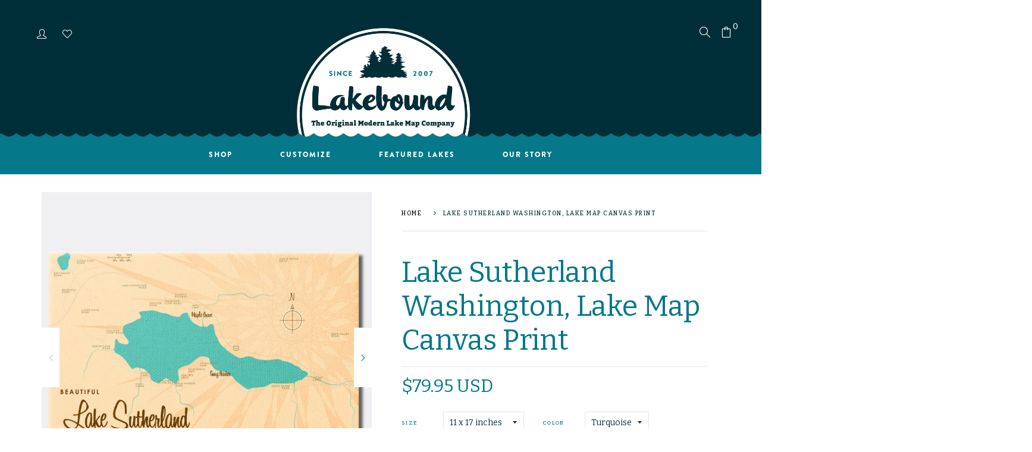

--- FILE ---
content_type: text/html; charset=utf-8
request_url: https://wearelakebound.com/products/lake-sutherland-washington-canvas-print
body_size: 27151
content:
<!doctype html>
<!--[if IE 8]><html class="no-js lt-ie9" lang="en"> <![endif]-->
<!--[if IE 9 ]><html class="ie9 no-js"> <![endif]-->
<!--[if (gt IE 9)|!(IE)]><!--> <html class="no-js"> <!--<![endif]-->
<head>

  <!-- Basic page needs ================================================== -->
  <meta charset="utf-8">
  <meta http-equiv="X-UA-Compatible" content="IE=edge">

  <!-- Title and description ================================================== -->
  <title>
    Lake Sutherland Washington, Lake Map Canvas Print &ndash; Lakebound® 
  </title>

  
  <meta name="description" content="Vintage-inspired Acadia National Park lake map printed on canvas. A beautiful lake house or cabin wall art piece, made in the USA.">
  

  <!-- Helpers ================================================== -->
  <meta property="og:site_name" content="Lakebound® ">
<meta property="og:url" content="https://wearelakebound.com/products/lake-sutherland-washington-canvas-print">
<meta property="og:title" content="Lake Sutherland Washington, Lake Map Canvas Print">
<meta property="og:type" content="product">
<meta property="og:description" content="Vintage-inspired Acadia National Park lake map printed on canvas. A beautiful lake house or cabin wall art piece, made in the USA."><meta property="og:price:amount" content="79.95">
  <meta property="og:price:currency" content="USD"><meta property="og:image" content="http://wearelakebound.com/cdn/shop/products/LB-20129-sq_53c6ef3e-63cc-4293-8284-65b7ef718960_1200x1200.jpg?v=1573337787"><meta property="og:image" content="http://wearelakebound.com/cdn/shop/products/LB-20129-sq_55eee54a-7df3-46cf-909f-0ebe3672e29b_1200x1200.jpg?v=1573337787"><meta property="og:image" content="http://wearelakebound.com/cdn/shop/products/coloroptions-sq_82384ca6-056f-4fb1-adc1-d0da39031eb3_1200x1200.jpg?v=1573337787">
<meta property="og:image:secure_url" content="https://wearelakebound.com/cdn/shop/products/LB-20129-sq_53c6ef3e-63cc-4293-8284-65b7ef718960_1200x1200.jpg?v=1573337787"><meta property="og:image:secure_url" content="https://wearelakebound.com/cdn/shop/products/LB-20129-sq_55eee54a-7df3-46cf-909f-0ebe3672e29b_1200x1200.jpg?v=1573337787"><meta property="og:image:secure_url" content="https://wearelakebound.com/cdn/shop/products/coloroptions-sq_82384ca6-056f-4fb1-adc1-d0da39031eb3_1200x1200.jpg?v=1573337787">
<meta name="twitter:card" content="summary_large_image">
<meta name="twitter:title" content="Lake Sutherland Washington, Lake Map Canvas Print">
<meta name="twitter:description" content="Vintage-inspired Acadia National Park lake map printed on canvas. A beautiful lake house or cabin wall art piece, made in the USA.">
  <link rel="canonical" href="https://wearelakebound.com/products/lake-sutherland-washington-canvas-print">
  <meta name="viewport" content="width=device-width,initial-scale=1">
  <meta name="theme-color" content="#7fc9c4">
  <link rel="icon" href="//wearelakebound.com/cdn/shop/t/6/assets/favicon.png?v=142526780141314853321715650867" type="image/png" sizes="16x16">

  <!-- font -->
  
















<script type="text/javascript">
  WebFontConfig = {
    google: { families: [ 
      
        'Bitter:100,200,300,400,500,600,700,800,900'
	  
      
      
      	
      		,
      	      
        'Bitter:100,200,300,400,500,600,700,800,900'
	  
      
      
      	
      		,
      	      
        'Bitter:100,200,300,400,500,600,700,800,900'
	  
      
      
      	
      		,
      	      
        'Fjalla One:100,200,300,400,500,600,700,800,900'
	  
      
      
      	
      		,
      	      
        'Lato:100,200,300,400,500,600,700,800,900'
	  
    ] }
  };
  (function() {
    var wf = document.createElement('script');
    wf.src = ('https:' == document.location.protocol ? 'https' : 'http') +
      '://ajax.googleapis.com/ajax/libs/webfont/1/webfont.js';
    wf.type = 'text/javascript';
    wf.async = 'true';
    var s = document.getElementsByTagName('script')[0];
    s.parentNode.insertBefore(wf, s);
  })(); 
</script>

  
  <link rel="stylesheet" href="https://use.typekit.net/zum8gms.css">

  <!-- CSS ================================================== -->
  
  
  <link href="//wearelakebound.com/cdn/shop/t/6/assets/timber_2.scss.css?v=154154002274492007281718394060" rel="stylesheet" type="text/css" media="all" />
  

  <link href="//wearelakebound.com/cdn/shop/t/6/assets/style.css?v=52754431069570850521718394281" rel="stylesheet" type="text/css" media="all" />
  <link href="//wearelakebound.com/cdn/shop/t/6/assets/jquery.bxslider.css?v=95674987019613396941715650904" rel="stylesheet" type="text/css" media="all" />
  <link href="//wearelakebound.com/cdn/shop/t/6/assets/slick.css?v=99639561323254153231715650943" rel="stylesheet" type="text/css" media="all" />
  <link href="//wearelakebound.com/cdn/shop/t/6/assets/slick-theme.css?v=158764171313397322821715650943" rel="stylesheet" type="text/css" media="all" />
    <link href="//wearelakebound.com/cdn/shop/t/6/assets/swiper-bundle.min.css?v=6553390740615904421715694193" rel="stylesheet" type="text/css" media="all" />
  <link href="//wearelakebound.com/cdn/shop/t/6/assets/owl-slider.css?v=96350035698919815751715650917" rel="stylesheet" type="text/css" media="all" />  
  <link href="//wearelakebound.com/cdn/shop/t/6/assets/lightgallery.css?v=35863332728919566551715650912" rel="stylesheet" type="text/css" media="all" />

  <link href="//wearelakebound.com/cdn/shop/t/6/assets/engo-customize.scss.css?v=36573800346091644101728406552" rel="stylesheet" type="text/css" media="all" />

  <link href="//wearelakebound.com/cdn/shop/t/6/assets/revolution.settings.css?v=97476153176748484621715650936" rel="stylesheet" type="text/css" media="all" />
  <link href="//wearelakebound.com/cdn/shop/t/6/assets/revolution.navigation.css?v=139715808623304601921715650936" rel="stylesheet" type="text/css" media="all" />
  <style>
    .btn-custom{
  padding: 20px 30px;
  background: #057889;
        align-items: center;
    justify-content: center;
    width: auto;
    display: inline-flex;
    height: auto;
}
  </style>

  <!-- Header hook for plugins ================================================== -->
  <script>window.performance && window.performance.mark && window.performance.mark('shopify.content_for_header.start');</script><meta name="google-site-verification" content="0hM6QID_Mx0XSMeuabMy8eNCdcY506aj2FuVUqPO8qM">
<meta id="shopify-digital-wallet" name="shopify-digital-wallet" content="/1406730287/digital_wallets/dialog">
<meta name="shopify-checkout-api-token" content="aaca9d7e152e289f1cbf705b08acb8ad">
<link rel="alternate" type="application/json+oembed" href="https://wearelakebound.com/products/lake-sutherland-washington-canvas-print.oembed">
<script async="async" src="/checkouts/internal/preloads.js?locale=en-US"></script>
<link rel="preconnect" href="https://shop.app" crossorigin="anonymous">
<script async="async" src="https://shop.app/checkouts/internal/preloads.js?locale=en-US&shop_id=1406730287" crossorigin="anonymous"></script>
<script id="apple-pay-shop-capabilities" type="application/json">{"shopId":1406730287,"countryCode":"US","currencyCode":"USD","merchantCapabilities":["supports3DS"],"merchantId":"gid:\/\/shopify\/Shop\/1406730287","merchantName":"Lakebound® ","requiredBillingContactFields":["postalAddress","email"],"requiredShippingContactFields":["postalAddress","email"],"shippingType":"shipping","supportedNetworks":["visa","masterCard","amex","discover","elo","jcb"],"total":{"type":"pending","label":"Lakebound® ","amount":"1.00"},"shopifyPaymentsEnabled":true,"supportsSubscriptions":true}</script>
<script id="shopify-features" type="application/json">{"accessToken":"aaca9d7e152e289f1cbf705b08acb8ad","betas":["rich-media-storefront-analytics"],"domain":"wearelakebound.com","predictiveSearch":true,"shopId":1406730287,"locale":"en"}</script>
<script>var Shopify = Shopify || {};
Shopify.shop = "lakeboundshop.myshopify.com";
Shopify.locale = "en";
Shopify.currency = {"active":"USD","rate":"1.0"};
Shopify.country = "US";
Shopify.theme = {"name":"Spring2024 Updates","id":168049934628,"schema_name":null,"schema_version":null,"theme_store_id":null,"role":"main"};
Shopify.theme.handle = "null";
Shopify.theme.style = {"id":null,"handle":null};
Shopify.cdnHost = "wearelakebound.com/cdn";
Shopify.routes = Shopify.routes || {};
Shopify.routes.root = "/";</script>
<script type="module">!function(o){(o.Shopify=o.Shopify||{}).modules=!0}(window);</script>
<script>!function(o){function n(){var o=[];function n(){o.push(Array.prototype.slice.apply(arguments))}return n.q=o,n}var t=o.Shopify=o.Shopify||{};t.loadFeatures=n(),t.autoloadFeatures=n()}(window);</script>
<script>
  window.ShopifyPay = window.ShopifyPay || {};
  window.ShopifyPay.apiHost = "shop.app\/pay";
  window.ShopifyPay.redirectState = null;
</script>
<script id="shop-js-analytics" type="application/json">{"pageType":"product"}</script>
<script defer="defer" async type="module" src="//wearelakebound.com/cdn/shopifycloud/shop-js/modules/v2/client.init-shop-cart-sync_BN7fPSNr.en.esm.js"></script>
<script defer="defer" async type="module" src="//wearelakebound.com/cdn/shopifycloud/shop-js/modules/v2/chunk.common_Cbph3Kss.esm.js"></script>
<script defer="defer" async type="module" src="//wearelakebound.com/cdn/shopifycloud/shop-js/modules/v2/chunk.modal_DKumMAJ1.esm.js"></script>
<script type="module">
  await import("//wearelakebound.com/cdn/shopifycloud/shop-js/modules/v2/client.init-shop-cart-sync_BN7fPSNr.en.esm.js");
await import("//wearelakebound.com/cdn/shopifycloud/shop-js/modules/v2/chunk.common_Cbph3Kss.esm.js");
await import("//wearelakebound.com/cdn/shopifycloud/shop-js/modules/v2/chunk.modal_DKumMAJ1.esm.js");

  window.Shopify.SignInWithShop?.initShopCartSync?.({"fedCMEnabled":true,"windoidEnabled":true});

</script>
<script>
  window.Shopify = window.Shopify || {};
  if (!window.Shopify.featureAssets) window.Shopify.featureAssets = {};
  window.Shopify.featureAssets['shop-js'] = {"shop-cart-sync":["modules/v2/client.shop-cart-sync_CJVUk8Jm.en.esm.js","modules/v2/chunk.common_Cbph3Kss.esm.js","modules/v2/chunk.modal_DKumMAJ1.esm.js"],"init-fed-cm":["modules/v2/client.init-fed-cm_7Fvt41F4.en.esm.js","modules/v2/chunk.common_Cbph3Kss.esm.js","modules/v2/chunk.modal_DKumMAJ1.esm.js"],"init-shop-email-lookup-coordinator":["modules/v2/client.init-shop-email-lookup-coordinator_Cc088_bR.en.esm.js","modules/v2/chunk.common_Cbph3Kss.esm.js","modules/v2/chunk.modal_DKumMAJ1.esm.js"],"init-windoid":["modules/v2/client.init-windoid_hPopwJRj.en.esm.js","modules/v2/chunk.common_Cbph3Kss.esm.js","modules/v2/chunk.modal_DKumMAJ1.esm.js"],"shop-button":["modules/v2/client.shop-button_B0jaPSNF.en.esm.js","modules/v2/chunk.common_Cbph3Kss.esm.js","modules/v2/chunk.modal_DKumMAJ1.esm.js"],"shop-cash-offers":["modules/v2/client.shop-cash-offers_DPIskqss.en.esm.js","modules/v2/chunk.common_Cbph3Kss.esm.js","modules/v2/chunk.modal_DKumMAJ1.esm.js"],"shop-toast-manager":["modules/v2/client.shop-toast-manager_CK7RT69O.en.esm.js","modules/v2/chunk.common_Cbph3Kss.esm.js","modules/v2/chunk.modal_DKumMAJ1.esm.js"],"init-shop-cart-sync":["modules/v2/client.init-shop-cart-sync_BN7fPSNr.en.esm.js","modules/v2/chunk.common_Cbph3Kss.esm.js","modules/v2/chunk.modal_DKumMAJ1.esm.js"],"init-customer-accounts-sign-up":["modules/v2/client.init-customer-accounts-sign-up_CfPf4CXf.en.esm.js","modules/v2/client.shop-login-button_DeIztwXF.en.esm.js","modules/v2/chunk.common_Cbph3Kss.esm.js","modules/v2/chunk.modal_DKumMAJ1.esm.js"],"pay-button":["modules/v2/client.pay-button_CgIwFSYN.en.esm.js","modules/v2/chunk.common_Cbph3Kss.esm.js","modules/v2/chunk.modal_DKumMAJ1.esm.js"],"init-customer-accounts":["modules/v2/client.init-customer-accounts_DQ3x16JI.en.esm.js","modules/v2/client.shop-login-button_DeIztwXF.en.esm.js","modules/v2/chunk.common_Cbph3Kss.esm.js","modules/v2/chunk.modal_DKumMAJ1.esm.js"],"avatar":["modules/v2/client.avatar_BTnouDA3.en.esm.js"],"init-shop-for-new-customer-accounts":["modules/v2/client.init-shop-for-new-customer-accounts_CsZy_esa.en.esm.js","modules/v2/client.shop-login-button_DeIztwXF.en.esm.js","modules/v2/chunk.common_Cbph3Kss.esm.js","modules/v2/chunk.modal_DKumMAJ1.esm.js"],"shop-follow-button":["modules/v2/client.shop-follow-button_BRMJjgGd.en.esm.js","modules/v2/chunk.common_Cbph3Kss.esm.js","modules/v2/chunk.modal_DKumMAJ1.esm.js"],"checkout-modal":["modules/v2/client.checkout-modal_B9Drz_yf.en.esm.js","modules/v2/chunk.common_Cbph3Kss.esm.js","modules/v2/chunk.modal_DKumMAJ1.esm.js"],"shop-login-button":["modules/v2/client.shop-login-button_DeIztwXF.en.esm.js","modules/v2/chunk.common_Cbph3Kss.esm.js","modules/v2/chunk.modal_DKumMAJ1.esm.js"],"lead-capture":["modules/v2/client.lead-capture_DXYzFM3R.en.esm.js","modules/v2/chunk.common_Cbph3Kss.esm.js","modules/v2/chunk.modal_DKumMAJ1.esm.js"],"shop-login":["modules/v2/client.shop-login_CA5pJqmO.en.esm.js","modules/v2/chunk.common_Cbph3Kss.esm.js","modules/v2/chunk.modal_DKumMAJ1.esm.js"],"payment-terms":["modules/v2/client.payment-terms_BxzfvcZJ.en.esm.js","modules/v2/chunk.common_Cbph3Kss.esm.js","modules/v2/chunk.modal_DKumMAJ1.esm.js"]};
</script>
<script>(function() {
  var isLoaded = false;
  function asyncLoad() {
    if (isLoaded) return;
    isLoaded = true;
    var urls = ["\/\/d1liekpayvooaz.cloudfront.net\/apps\/customizery\/customizery.js?shop=lakeboundshop.myshopify.com","https:\/\/instafeed.nfcube.com\/cdn\/f78d4f8345f01b9b5fb814e6952d4a96.js?shop=lakeboundshop.myshopify.com","https:\/\/cdn.etsy.reputon.com\/assets\/widget.js?shop=lakeboundshop.myshopify.com","https:\/\/static.klaviyo.com\/onsite\/js\/klaviyo.js?company_id=UHmaLW\u0026shop=lakeboundshop.myshopify.com","https:\/\/static.klaviyo.com\/onsite\/js\/UHmaLW\/klaviyo.js?company_id=UHmaLW\u0026shop=lakeboundshop.myshopify.com"];
    for (var i = 0; i < urls.length; i++) {
      var s = document.createElement('script');
      s.type = 'text/javascript';
      s.async = true;
      s.src = urls[i];
      var x = document.getElementsByTagName('script')[0];
      x.parentNode.insertBefore(s, x);
    }
  };
  if(window.attachEvent) {
    window.attachEvent('onload', asyncLoad);
  } else {
    window.addEventListener('load', asyncLoad, false);
  }
})();</script>
<script id="__st">var __st={"a":1406730287,"offset":-28800,"reqid":"9e27fd51-fb7c-493a-a77d-046917aa485d-1769772833","pageurl":"wearelakebound.com\/products\/lake-sutherland-washington-canvas-print","u":"8305727cd61f","p":"product","rtyp":"product","rid":961218478127};</script>
<script>window.ShopifyPaypalV4VisibilityTracking = true;</script>
<script id="captcha-bootstrap">!function(){'use strict';const t='contact',e='account',n='new_comment',o=[[t,t],['blogs',n],['comments',n],[t,'customer']],c=[[e,'customer_login'],[e,'guest_login'],[e,'recover_customer_password'],[e,'create_customer']],r=t=>t.map((([t,e])=>`form[action*='/${t}']:not([data-nocaptcha='true']) input[name='form_type'][value='${e}']`)).join(','),a=t=>()=>t?[...document.querySelectorAll(t)].map((t=>t.form)):[];function s(){const t=[...o],e=r(t);return a(e)}const i='password',u='form_key',d=['recaptcha-v3-token','g-recaptcha-response','h-captcha-response',i],f=()=>{try{return window.sessionStorage}catch{return}},m='__shopify_v',_=t=>t.elements[u];function p(t,e,n=!1){try{const o=window.sessionStorage,c=JSON.parse(o.getItem(e)),{data:r}=function(t){const{data:e,action:n}=t;return t[m]||n?{data:e,action:n}:{data:t,action:n}}(c);for(const[e,n]of Object.entries(r))t.elements[e]&&(t.elements[e].value=n);n&&o.removeItem(e)}catch(o){console.error('form repopulation failed',{error:o})}}const l='form_type',E='cptcha';function T(t){t.dataset[E]=!0}const w=window,h=w.document,L='Shopify',v='ce_forms',y='captcha';let A=!1;((t,e)=>{const n=(g='f06e6c50-85a8-45c8-87d0-21a2b65856fe',I='https://cdn.shopify.com/shopifycloud/storefront-forms-hcaptcha/ce_storefront_forms_captcha_hcaptcha.v1.5.2.iife.js',D={infoText:'Protected by hCaptcha',privacyText:'Privacy',termsText:'Terms'},(t,e,n)=>{const o=w[L][v],c=o.bindForm;if(c)return c(t,g,e,D).then(n);var r;o.q.push([[t,g,e,D],n]),r=I,A||(h.body.append(Object.assign(h.createElement('script'),{id:'captcha-provider',async:!0,src:r})),A=!0)});var g,I,D;w[L]=w[L]||{},w[L][v]=w[L][v]||{},w[L][v].q=[],w[L][y]=w[L][y]||{},w[L][y].protect=function(t,e){n(t,void 0,e),T(t)},Object.freeze(w[L][y]),function(t,e,n,w,h,L){const[v,y,A,g]=function(t,e,n){const i=e?o:[],u=t?c:[],d=[...i,...u],f=r(d),m=r(i),_=r(d.filter((([t,e])=>n.includes(e))));return[a(f),a(m),a(_),s()]}(w,h,L),I=t=>{const e=t.target;return e instanceof HTMLFormElement?e:e&&e.form},D=t=>v().includes(t);t.addEventListener('submit',(t=>{const e=I(t);if(!e)return;const n=D(e)&&!e.dataset.hcaptchaBound&&!e.dataset.recaptchaBound,o=_(e),c=g().includes(e)&&(!o||!o.value);(n||c)&&t.preventDefault(),c&&!n&&(function(t){try{if(!f())return;!function(t){const e=f();if(!e)return;const n=_(t);if(!n)return;const o=n.value;o&&e.removeItem(o)}(t);const e=Array.from(Array(32),(()=>Math.random().toString(36)[2])).join('');!function(t,e){_(t)||t.append(Object.assign(document.createElement('input'),{type:'hidden',name:u})),t.elements[u].value=e}(t,e),function(t,e){const n=f();if(!n)return;const o=[...t.querySelectorAll(`input[type='${i}']`)].map((({name:t})=>t)),c=[...d,...o],r={};for(const[a,s]of new FormData(t).entries())c.includes(a)||(r[a]=s);n.setItem(e,JSON.stringify({[m]:1,action:t.action,data:r}))}(t,e)}catch(e){console.error('failed to persist form',e)}}(e),e.submit())}));const S=(t,e)=>{t&&!t.dataset[E]&&(n(t,e.some((e=>e===t))),T(t))};for(const o of['focusin','change'])t.addEventListener(o,(t=>{const e=I(t);D(e)&&S(e,y())}));const B=e.get('form_key'),M=e.get(l),P=B&&M;t.addEventListener('DOMContentLoaded',(()=>{const t=y();if(P)for(const e of t)e.elements[l].value===M&&p(e,B);[...new Set([...A(),...v().filter((t=>'true'===t.dataset.shopifyCaptcha))])].forEach((e=>S(e,t)))}))}(h,new URLSearchParams(w.location.search),n,t,e,['guest_login'])})(!0,!0)}();</script>
<script integrity="sha256-4kQ18oKyAcykRKYeNunJcIwy7WH5gtpwJnB7kiuLZ1E=" data-source-attribution="shopify.loadfeatures" defer="defer" src="//wearelakebound.com/cdn/shopifycloud/storefront/assets/storefront/load_feature-a0a9edcb.js" crossorigin="anonymous"></script>
<script crossorigin="anonymous" defer="defer" src="//wearelakebound.com/cdn/shopifycloud/storefront/assets/shopify_pay/storefront-65b4c6d7.js?v=20250812"></script>
<script data-source-attribution="shopify.dynamic_checkout.dynamic.init">var Shopify=Shopify||{};Shopify.PaymentButton=Shopify.PaymentButton||{isStorefrontPortableWallets:!0,init:function(){window.Shopify.PaymentButton.init=function(){};var t=document.createElement("script");t.src="https://wearelakebound.com/cdn/shopifycloud/portable-wallets/latest/portable-wallets.en.js",t.type="module",document.head.appendChild(t)}};
</script>
<script data-source-attribution="shopify.dynamic_checkout.buyer_consent">
  function portableWalletsHideBuyerConsent(e){var t=document.getElementById("shopify-buyer-consent"),n=document.getElementById("shopify-subscription-policy-button");t&&n&&(t.classList.add("hidden"),t.setAttribute("aria-hidden","true"),n.removeEventListener("click",e))}function portableWalletsShowBuyerConsent(e){var t=document.getElementById("shopify-buyer-consent"),n=document.getElementById("shopify-subscription-policy-button");t&&n&&(t.classList.remove("hidden"),t.removeAttribute("aria-hidden"),n.addEventListener("click",e))}window.Shopify?.PaymentButton&&(window.Shopify.PaymentButton.hideBuyerConsent=portableWalletsHideBuyerConsent,window.Shopify.PaymentButton.showBuyerConsent=portableWalletsShowBuyerConsent);
</script>
<script data-source-attribution="shopify.dynamic_checkout.cart.bootstrap">document.addEventListener("DOMContentLoaded",(function(){function t(){return document.querySelector("shopify-accelerated-checkout-cart, shopify-accelerated-checkout")}if(t())Shopify.PaymentButton.init();else{new MutationObserver((function(e,n){t()&&(Shopify.PaymentButton.init(),n.disconnect())})).observe(document.body,{childList:!0,subtree:!0})}}));
</script>
<link id="shopify-accelerated-checkout-styles" rel="stylesheet" media="screen" href="https://wearelakebound.com/cdn/shopifycloud/portable-wallets/latest/accelerated-checkout-backwards-compat.css" crossorigin="anonymous">
<style id="shopify-accelerated-checkout-cart">
        #shopify-buyer-consent {
  margin-top: 1em;
  display: inline-block;
  width: 100%;
}

#shopify-buyer-consent.hidden {
  display: none;
}

#shopify-subscription-policy-button {
  background: none;
  border: none;
  padding: 0;
  text-decoration: underline;
  font-size: inherit;
  cursor: pointer;
}

#shopify-subscription-policy-button::before {
  box-shadow: none;
}

      </style>

<script>window.performance && window.performance.mark && window.performance.mark('shopify.content_for_header.end');</script>
  <!-- /snippets/oldIE-js.liquid -->


<!--[if lt IE 9]>
<script src="//cdnjs.cloudflare.com/ajax/libs/html5shiv/3.7.2/html5shiv.min.js" type="text/javascript"></script>
<script src="//wearelakebound.com/cdn/shop/t/6/assets/respond.min.js?v=95960403441832019361715650928" type="text/javascript"></script>
<link href="//wearelakebound.com/cdn/shop/t/6/assets/respond-proxy.html" id="respond-proxy" rel="respond-proxy" />
<link href="//wearelakebound.com/search?q=57876eaea528acba9402afa15166b987" id="respond-redirect" rel="respond-redirect" />
<script src="//wearelakebound.com/search?q=57876eaea528acba9402afa15166b987" type="text/javascript"></script>
<![endif]-->



  <script src="//ajax.googleapis.com/ajax/libs/jquery/1.11.0/jquery.min.js" type="text/javascript"></script>
  <script src="//wearelakebound.com/cdn/shopifycloud/storefront/assets/themes_support/api.jquery-7ab1a3a4.js" type="text/javascript"></script>
  <script src="//wearelakebound.com/cdn/shop/t/6/assets/modernizr.min.js?v=170583868966104506851715650915" type="text/javascript"></script>
  <script src="//wearelakebound.com/cdn/shopifycloud/storefront/assets/themes_support/option_selection-b017cd28.js" type="text/javascript"></script>
  
  <script src="//wearelakebound.com/cdn/shop/t/6/assets/slick.min.js?v=89980774482270015571715650944" type="text/javascript"></script>
  <script src="//wearelakebound.com/cdn/shop/t/6/assets/swiper-bundle.min.js?v=10094408239294256371715694943" type="text/javascript"></script>
  <script src="//wearelakebound.com/cdn/shop/t/6/assets/jquery.themepunch.tools.min.js?v=121363445280133486621715650908" type="text/javascript"></script>
  <script src="//wearelakebound.com/cdn/shop/t/6/assets/jquery.themepunch.revolution.min.js?v=142089653650353222871715650908" type="text/javascript"></script>
  

  <script>
    window.ajax_cart = true;
    window.money_format = '${{amount}} USD';
    window.shop_currency = 'USD';
    window.show_multiple_currencies = true;
    window.loading_url = "//wearelakebound.com/cdn/shop/t/6/assets/loader.gif?v=9076874988191347041715650913";
    window.use_color_swatch = true;
    window.product_image_resize = true;
    window.enable_sidebar_multiple_choice = true;

    window.file_url = "//wearelakebound.com/cdn/shop/files/?v=1092";
    window.asset_url = "";
    window.images_size = {
      is_crop: true,
      ratio_width : 1,
      ratio_height : 1,
    };
    window.inventory_text = {
      in_stock: "In Stock",
      many_in_stock: "Translation missing: en.products.product.many_in_stock",
      out_of_stock: "Out Of Stock",
      add_to_cart: "Add to Cart",
      sold_out: "Sold Out",
      unavailable: "Unavailable"
    };

    window.sidebar_toggle = {
      show_sidebar_toggle: "Translation missing: en.general.sidebar_toggle.show_sidebar_toggle",
      hide_sidebar_toggle: "Translation missing: en.general.sidebar_toggle.hide_sidebar_toggle"
    };

  </script>

  
  

  <meta property="og:site_name" content="Lakebound® ">
<meta property="og:url" content="https://wearelakebound.com/products/lake-sutherland-washington-canvas-print">
<meta property="og:title" content="Lake Sutherland Washington, Lake Map Canvas Print">
<meta property="og:type" content="product">
<meta property="og:description" content="Vintage-inspired Acadia National Park lake map printed on canvas. A beautiful lake house or cabin wall art piece, made in the USA."><meta property="og:price:amount" content="79.95">
  <meta property="og:price:currency" content="USD"><meta property="og:image" content="http://wearelakebound.com/cdn/shop/products/LB-20129-sq_53c6ef3e-63cc-4293-8284-65b7ef718960_1200x1200.jpg?v=1573337787"><meta property="og:image" content="http://wearelakebound.com/cdn/shop/products/LB-20129-sq_55eee54a-7df3-46cf-909f-0ebe3672e29b_1200x1200.jpg?v=1573337787"><meta property="og:image" content="http://wearelakebound.com/cdn/shop/products/coloroptions-sq_82384ca6-056f-4fb1-adc1-d0da39031eb3_1200x1200.jpg?v=1573337787">
<meta property="og:image:secure_url" content="https://wearelakebound.com/cdn/shop/products/LB-20129-sq_53c6ef3e-63cc-4293-8284-65b7ef718960_1200x1200.jpg?v=1573337787"><meta property="og:image:secure_url" content="https://wearelakebound.com/cdn/shop/products/LB-20129-sq_55eee54a-7df3-46cf-909f-0ebe3672e29b_1200x1200.jpg?v=1573337787"><meta property="og:image:secure_url" content="https://wearelakebound.com/cdn/shop/products/coloroptions-sq_82384ca6-056f-4fb1-adc1-d0da39031eb3_1200x1200.jpg?v=1573337787">
<meta name="twitter:card" content="summary_large_image">
<meta name="twitter:title" content="Lake Sutherland Washington, Lake Map Canvas Print">
<meta name="twitter:description" content="Vintage-inspired Acadia National Park lake map printed on canvas. A beautiful lake house or cabin wall art piece, made in the USA.">

<link rel="preload" href="//wearelakebound.com/cdn/shop/t/6/assets/design-pack-styles.css?v=124815444536858661301715650863" as="style">
<link href="//wearelakebound.com/cdn/shop/t/6/assets/design-pack-styles.css?v=124815444536858661301715650863" rel="stylesheet" type="text/css" media="all" /> 
<link rel="preload" href="//wearelakebound.com/cdn/shop/t/6/assets/design-pack-custom-css.css?v=141231933910116904061718323542" as="style">
<link href="//wearelakebound.com/cdn/shop/t/6/assets/design-pack-custom-css.css?v=141231933910116904061718323542" rel="stylesheet" type="text/css" media="all" /> 
<link href="https://monorail-edge.shopifysvc.com" rel="dns-prefetch">
<script>(function(){if ("sendBeacon" in navigator && "performance" in window) {try {var session_token_from_headers = performance.getEntriesByType('navigation')[0].serverTiming.find(x => x.name == '_s').description;} catch {var session_token_from_headers = undefined;}var session_cookie_matches = document.cookie.match(/_shopify_s=([^;]*)/);var session_token_from_cookie = session_cookie_matches && session_cookie_matches.length === 2 ? session_cookie_matches[1] : "";var session_token = session_token_from_headers || session_token_from_cookie || "";function handle_abandonment_event(e) {var entries = performance.getEntries().filter(function(entry) {return /monorail-edge.shopifysvc.com/.test(entry.name);});if (!window.abandonment_tracked && entries.length === 0) {window.abandonment_tracked = true;var currentMs = Date.now();var navigation_start = performance.timing.navigationStart;var payload = {shop_id: 1406730287,url: window.location.href,navigation_start,duration: currentMs - navigation_start,session_token,page_type: "product"};window.navigator.sendBeacon("https://monorail-edge.shopifysvc.com/v1/produce", JSON.stringify({schema_id: "online_store_buyer_site_abandonment/1.1",payload: payload,metadata: {event_created_at_ms: currentMs,event_sent_at_ms: currentMs}}));}}window.addEventListener('pagehide', handle_abandonment_event);}}());</script>
<script id="web-pixels-manager-setup">(function e(e,d,r,n,o){if(void 0===o&&(o={}),!Boolean(null===(a=null===(i=window.Shopify)||void 0===i?void 0:i.analytics)||void 0===a?void 0:a.replayQueue)){var i,a;window.Shopify=window.Shopify||{};var t=window.Shopify;t.analytics=t.analytics||{};var s=t.analytics;s.replayQueue=[],s.publish=function(e,d,r){return s.replayQueue.push([e,d,r]),!0};try{self.performance.mark("wpm:start")}catch(e){}var l=function(){var e={modern:/Edge?\/(1{2}[4-9]|1[2-9]\d|[2-9]\d{2}|\d{4,})\.\d+(\.\d+|)|Firefox\/(1{2}[4-9]|1[2-9]\d|[2-9]\d{2}|\d{4,})\.\d+(\.\d+|)|Chrom(ium|e)\/(9{2}|\d{3,})\.\d+(\.\d+|)|(Maci|X1{2}).+ Version\/(15\.\d+|(1[6-9]|[2-9]\d|\d{3,})\.\d+)([,.]\d+|)( \(\w+\)|)( Mobile\/\w+|) Safari\/|Chrome.+OPR\/(9{2}|\d{3,})\.\d+\.\d+|(CPU[ +]OS|iPhone[ +]OS|CPU[ +]iPhone|CPU IPhone OS|CPU iPad OS)[ +]+(15[._]\d+|(1[6-9]|[2-9]\d|\d{3,})[._]\d+)([._]\d+|)|Android:?[ /-](13[3-9]|1[4-9]\d|[2-9]\d{2}|\d{4,})(\.\d+|)(\.\d+|)|Android.+Firefox\/(13[5-9]|1[4-9]\d|[2-9]\d{2}|\d{4,})\.\d+(\.\d+|)|Android.+Chrom(ium|e)\/(13[3-9]|1[4-9]\d|[2-9]\d{2}|\d{4,})\.\d+(\.\d+|)|SamsungBrowser\/([2-9]\d|\d{3,})\.\d+/,legacy:/Edge?\/(1[6-9]|[2-9]\d|\d{3,})\.\d+(\.\d+|)|Firefox\/(5[4-9]|[6-9]\d|\d{3,})\.\d+(\.\d+|)|Chrom(ium|e)\/(5[1-9]|[6-9]\d|\d{3,})\.\d+(\.\d+|)([\d.]+$|.*Safari\/(?![\d.]+ Edge\/[\d.]+$))|(Maci|X1{2}).+ Version\/(10\.\d+|(1[1-9]|[2-9]\d|\d{3,})\.\d+)([,.]\d+|)( \(\w+\)|)( Mobile\/\w+|) Safari\/|Chrome.+OPR\/(3[89]|[4-9]\d|\d{3,})\.\d+\.\d+|(CPU[ +]OS|iPhone[ +]OS|CPU[ +]iPhone|CPU IPhone OS|CPU iPad OS)[ +]+(10[._]\d+|(1[1-9]|[2-9]\d|\d{3,})[._]\d+)([._]\d+|)|Android:?[ /-](13[3-9]|1[4-9]\d|[2-9]\d{2}|\d{4,})(\.\d+|)(\.\d+|)|Mobile Safari.+OPR\/([89]\d|\d{3,})\.\d+\.\d+|Android.+Firefox\/(13[5-9]|1[4-9]\d|[2-9]\d{2}|\d{4,})\.\d+(\.\d+|)|Android.+Chrom(ium|e)\/(13[3-9]|1[4-9]\d|[2-9]\d{2}|\d{4,})\.\d+(\.\d+|)|Android.+(UC? ?Browser|UCWEB|U3)[ /]?(15\.([5-9]|\d{2,})|(1[6-9]|[2-9]\d|\d{3,})\.\d+)\.\d+|SamsungBrowser\/(5\.\d+|([6-9]|\d{2,})\.\d+)|Android.+MQ{2}Browser\/(14(\.(9|\d{2,})|)|(1[5-9]|[2-9]\d|\d{3,})(\.\d+|))(\.\d+|)|K[Aa][Ii]OS\/(3\.\d+|([4-9]|\d{2,})\.\d+)(\.\d+|)/},d=e.modern,r=e.legacy,n=navigator.userAgent;return n.match(d)?"modern":n.match(r)?"legacy":"unknown"}(),u="modern"===l?"modern":"legacy",c=(null!=n?n:{modern:"",legacy:""})[u],f=function(e){return[e.baseUrl,"/wpm","/b",e.hashVersion,"modern"===e.buildTarget?"m":"l",".js"].join("")}({baseUrl:d,hashVersion:r,buildTarget:u}),m=function(e){var d=e.version,r=e.bundleTarget,n=e.surface,o=e.pageUrl,i=e.monorailEndpoint;return{emit:function(e){var a=e.status,t=e.errorMsg,s=(new Date).getTime(),l=JSON.stringify({metadata:{event_sent_at_ms:s},events:[{schema_id:"web_pixels_manager_load/3.1",payload:{version:d,bundle_target:r,page_url:o,status:a,surface:n,error_msg:t},metadata:{event_created_at_ms:s}}]});if(!i)return console&&console.warn&&console.warn("[Web Pixels Manager] No Monorail endpoint provided, skipping logging."),!1;try{return self.navigator.sendBeacon.bind(self.navigator)(i,l)}catch(e){}var u=new XMLHttpRequest;try{return u.open("POST",i,!0),u.setRequestHeader("Content-Type","text/plain"),u.send(l),!0}catch(e){return console&&console.warn&&console.warn("[Web Pixels Manager] Got an unhandled error while logging to Monorail."),!1}}}}({version:r,bundleTarget:l,surface:e.surface,pageUrl:self.location.href,monorailEndpoint:e.monorailEndpoint});try{o.browserTarget=l,function(e){var d=e.src,r=e.async,n=void 0===r||r,o=e.onload,i=e.onerror,a=e.sri,t=e.scriptDataAttributes,s=void 0===t?{}:t,l=document.createElement("script"),u=document.querySelector("head"),c=document.querySelector("body");if(l.async=n,l.src=d,a&&(l.integrity=a,l.crossOrigin="anonymous"),s)for(var f in s)if(Object.prototype.hasOwnProperty.call(s,f))try{l.dataset[f]=s[f]}catch(e){}if(o&&l.addEventListener("load",o),i&&l.addEventListener("error",i),u)u.appendChild(l);else{if(!c)throw new Error("Did not find a head or body element to append the script");c.appendChild(l)}}({src:f,async:!0,onload:function(){if(!function(){var e,d;return Boolean(null===(d=null===(e=window.Shopify)||void 0===e?void 0:e.analytics)||void 0===d?void 0:d.initialized)}()){var d=window.webPixelsManager.init(e)||void 0;if(d){var r=window.Shopify.analytics;r.replayQueue.forEach((function(e){var r=e[0],n=e[1],o=e[2];d.publishCustomEvent(r,n,o)})),r.replayQueue=[],r.publish=d.publishCustomEvent,r.visitor=d.visitor,r.initialized=!0}}},onerror:function(){return m.emit({status:"failed",errorMsg:"".concat(f," has failed to load")})},sri:function(e){var d=/^sha384-[A-Za-z0-9+/=]+$/;return"string"==typeof e&&d.test(e)}(c)?c:"",scriptDataAttributes:o}),m.emit({status:"loading"})}catch(e){m.emit({status:"failed",errorMsg:(null==e?void 0:e.message)||"Unknown error"})}}})({shopId: 1406730287,storefrontBaseUrl: "https://wearelakebound.com",extensionsBaseUrl: "https://extensions.shopifycdn.com/cdn/shopifycloud/web-pixels-manager",monorailEndpoint: "https://monorail-edge.shopifysvc.com/unstable/produce_batch",surface: "storefront-renderer",enabledBetaFlags: ["2dca8a86"],webPixelsConfigList: [{"id":"722960676","configuration":"{\"config\":\"{\\\"pixel_id\\\":\\\"G-HZM6KKRXCL\\\",\\\"target_country\\\":\\\"US\\\",\\\"gtag_events\\\":[{\\\"type\\\":\\\"begin_checkout\\\",\\\"action_label\\\":\\\"G-HZM6KKRXCL\\\"},{\\\"type\\\":\\\"search\\\",\\\"action_label\\\":\\\"G-HZM6KKRXCL\\\"},{\\\"type\\\":\\\"view_item\\\",\\\"action_label\\\":[\\\"G-HZM6KKRXCL\\\",\\\"MC-XEX5GNE5RS\\\"]},{\\\"type\\\":\\\"purchase\\\",\\\"action_label\\\":[\\\"G-HZM6KKRXCL\\\",\\\"MC-XEX5GNE5RS\\\"]},{\\\"type\\\":\\\"page_view\\\",\\\"action_label\\\":[\\\"G-HZM6KKRXCL\\\",\\\"MC-XEX5GNE5RS\\\"]},{\\\"type\\\":\\\"add_payment_info\\\",\\\"action_label\\\":\\\"G-HZM6KKRXCL\\\"},{\\\"type\\\":\\\"add_to_cart\\\",\\\"action_label\\\":\\\"G-HZM6KKRXCL\\\"}],\\\"enable_monitoring_mode\\\":false}\"}","eventPayloadVersion":"v1","runtimeContext":"OPEN","scriptVersion":"b2a88bafab3e21179ed38636efcd8a93","type":"APP","apiClientId":1780363,"privacyPurposes":[],"dataSharingAdjustments":{"protectedCustomerApprovalScopes":["read_customer_address","read_customer_email","read_customer_name","read_customer_personal_data","read_customer_phone"]}},{"id":"367886628","configuration":"{\"pixel_id\":\"466625630865580\",\"pixel_type\":\"facebook_pixel\",\"metaapp_system_user_token\":\"-\"}","eventPayloadVersion":"v1","runtimeContext":"OPEN","scriptVersion":"ca16bc87fe92b6042fbaa3acc2fbdaa6","type":"APP","apiClientId":2329312,"privacyPurposes":["ANALYTICS","MARKETING","SALE_OF_DATA"],"dataSharingAdjustments":{"protectedCustomerApprovalScopes":["read_customer_address","read_customer_email","read_customer_name","read_customer_personal_data","read_customer_phone"]}},{"id":"171508004","configuration":"{\"tagID\":\"2613445048814\"}","eventPayloadVersion":"v1","runtimeContext":"STRICT","scriptVersion":"18031546ee651571ed29edbe71a3550b","type":"APP","apiClientId":3009811,"privacyPurposes":["ANALYTICS","MARKETING","SALE_OF_DATA"],"dataSharingAdjustments":{"protectedCustomerApprovalScopes":["read_customer_address","read_customer_email","read_customer_name","read_customer_personal_data","read_customer_phone"]}},{"id":"shopify-app-pixel","configuration":"{}","eventPayloadVersion":"v1","runtimeContext":"STRICT","scriptVersion":"0450","apiClientId":"shopify-pixel","type":"APP","privacyPurposes":["ANALYTICS","MARKETING"]},{"id":"shopify-custom-pixel","eventPayloadVersion":"v1","runtimeContext":"LAX","scriptVersion":"0450","apiClientId":"shopify-pixel","type":"CUSTOM","privacyPurposes":["ANALYTICS","MARKETING"]}],isMerchantRequest: false,initData: {"shop":{"name":"Lakebound® ","paymentSettings":{"currencyCode":"USD"},"myshopifyDomain":"lakeboundshop.myshopify.com","countryCode":"US","storefrontUrl":"https:\/\/wearelakebound.com"},"customer":null,"cart":null,"checkout":null,"productVariants":[{"price":{"amount":79.95,"currencyCode":"USD"},"product":{"title":"Lake Sutherland Washington, Lake Map Canvas Print","vendor":"Lakebound","id":"961218478127","untranslatedTitle":"Lake Sutherland Washington, Lake Map Canvas Print","url":"\/products\/lake-sutherland-washington-canvas-print","type":"Canvas Prints"},"id":"9357234667567","image":{"src":"\/\/wearelakebound.com\/cdn\/shop\/products\/LB-20129-sq_53c6ef3e-63cc-4293-8284-65b7ef718960.jpg?v=1573337787"},"sku":"LB-20129 CNV-TA","title":"11 x 17 inches \/ Turquoise","untranslatedTitle":"11 x 17 inches \/ Turquoise"},{"price":{"amount":91.95,"currencyCode":"USD"},"product":{"title":"Lake Sutherland Washington, Lake Map Canvas Print","vendor":"Lakebound","id":"961218478127","untranslatedTitle":"Lake Sutherland Washington, Lake Map Canvas Print","url":"\/products\/lake-sutherland-washington-canvas-print","type":"Canvas Prints"},"id":"9357234700335","image":{"src":"\/\/wearelakebound.com\/cdn\/shop\/products\/LB-20129-sq_53c6ef3e-63cc-4293-8284-65b7ef718960.jpg?v=1573337787"},"sku":"LB-20129 CNV-TB","title":"16 x 24 inches \/ Turquoise","untranslatedTitle":"16 x 24 inches \/ Turquoise"},{"price":{"amount":131.95,"currencyCode":"USD"},"product":{"title":"Lake Sutherland Washington, Lake Map Canvas Print","vendor":"Lakebound","id":"961218478127","untranslatedTitle":"Lake Sutherland Washington, Lake Map Canvas Print","url":"\/products\/lake-sutherland-washington-canvas-print","type":"Canvas Prints"},"id":"9357234733103","image":{"src":"\/\/wearelakebound.com\/cdn\/shop\/products\/LB-20129-sq_53c6ef3e-63cc-4293-8284-65b7ef718960.jpg?v=1573337787"},"sku":"LB-20129 CNV-TC","title":"20 x 30 inches \/ Turquoise","untranslatedTitle":"20 x 30 inches \/ Turquoise"},{"price":{"amount":141.95,"currencyCode":"USD"},"product":{"title":"Lake Sutherland Washington, Lake Map Canvas Print","vendor":"Lakebound","id":"961218478127","untranslatedTitle":"Lake Sutherland Washington, Lake Map Canvas Print","url":"\/products\/lake-sutherland-washington-canvas-print","type":"Canvas Prints"},"id":"9357234765871","image":{"src":"\/\/wearelakebound.com\/cdn\/shop\/products\/LB-20129-sq_53c6ef3e-63cc-4293-8284-65b7ef718960.jpg?v=1573337787"},"sku":"LB-20129 CNV-TD","title":"24 x 36 inches \/ Turquoise","untranslatedTitle":"24 x 36 inches \/ Turquoise"},{"price":{"amount":79.95,"currencyCode":"USD"},"product":{"title":"Lake Sutherland Washington, Lake Map Canvas Print","vendor":"Lakebound","id":"961218478127","untranslatedTitle":"Lake Sutherland Washington, Lake Map Canvas Print","url":"\/products\/lake-sutherland-washington-canvas-print","type":"Canvas Prints"},"id":"9357234798639","image":{"src":"\/\/wearelakebound.com\/cdn\/shop\/products\/LB-20129-sq_53c6ef3e-63cc-4293-8284-65b7ef718960.jpg?v=1573337787"},"sku":"LB-20129 CNV-NA","title":"11 x 17 inches \/ Navy","untranslatedTitle":"11 x 17 inches \/ Navy"},{"price":{"amount":91.95,"currencyCode":"USD"},"product":{"title":"Lake Sutherland Washington, Lake Map Canvas Print","vendor":"Lakebound","id":"961218478127","untranslatedTitle":"Lake Sutherland Washington, Lake Map Canvas Print","url":"\/products\/lake-sutherland-washington-canvas-print","type":"Canvas Prints"},"id":"9357234831407","image":{"src":"\/\/wearelakebound.com\/cdn\/shop\/products\/LB-20129-sq_53c6ef3e-63cc-4293-8284-65b7ef718960.jpg?v=1573337787"},"sku":"LB-20129 CNV-NB","title":"16 x 24 inches \/ Navy","untranslatedTitle":"16 x 24 inches \/ Navy"},{"price":{"amount":131.95,"currencyCode":"USD"},"product":{"title":"Lake Sutherland Washington, Lake Map Canvas Print","vendor":"Lakebound","id":"961218478127","untranslatedTitle":"Lake Sutherland Washington, Lake Map Canvas Print","url":"\/products\/lake-sutherland-washington-canvas-print","type":"Canvas Prints"},"id":"9357234864175","image":{"src":"\/\/wearelakebound.com\/cdn\/shop\/products\/LB-20129-sq_53c6ef3e-63cc-4293-8284-65b7ef718960.jpg?v=1573337787"},"sku":"LB-20129 CNV-NC","title":"20 x 30 inches \/ Navy","untranslatedTitle":"20 x 30 inches \/ Navy"},{"price":{"amount":141.95,"currencyCode":"USD"},"product":{"title":"Lake Sutherland Washington, Lake Map Canvas Print","vendor":"Lakebound","id":"961218478127","untranslatedTitle":"Lake Sutherland Washington, Lake Map Canvas Print","url":"\/products\/lake-sutherland-washington-canvas-print","type":"Canvas Prints"},"id":"9357234896943","image":{"src":"\/\/wearelakebound.com\/cdn\/shop\/products\/LB-20129-sq_53c6ef3e-63cc-4293-8284-65b7ef718960.jpg?v=1573337787"},"sku":"LB-20129 CNV-ND","title":"24 x 36 inches \/ Navy","untranslatedTitle":"24 x 36 inches \/ Navy"},{"price":{"amount":79.95,"currencyCode":"USD"},"product":{"title":"Lake Sutherland Washington, Lake Map Canvas Print","vendor":"Lakebound","id":"961218478127","untranslatedTitle":"Lake Sutherland Washington, Lake Map Canvas Print","url":"\/products\/lake-sutherland-washington-canvas-print","type":"Canvas Prints"},"id":"9357234929711","image":{"src":"\/\/wearelakebound.com\/cdn\/shop\/products\/LB-20129-sq_53c6ef3e-63cc-4293-8284-65b7ef718960.jpg?v=1573337787"},"sku":"LB-20129 CNV-BA","title":"11 x 17 inches \/ Black","untranslatedTitle":"11 x 17 inches \/ Black"},{"price":{"amount":91.95,"currencyCode":"USD"},"product":{"title":"Lake Sutherland Washington, Lake Map Canvas Print","vendor":"Lakebound","id":"961218478127","untranslatedTitle":"Lake Sutherland Washington, Lake Map Canvas Print","url":"\/products\/lake-sutherland-washington-canvas-print","type":"Canvas Prints"},"id":"9357234962479","image":{"src":"\/\/wearelakebound.com\/cdn\/shop\/products\/LB-20129-sq_53c6ef3e-63cc-4293-8284-65b7ef718960.jpg?v=1573337787"},"sku":"LB-20129 CNV-BB","title":"16 x 24 inches \/ Black","untranslatedTitle":"16 x 24 inches \/ Black"},{"price":{"amount":131.95,"currencyCode":"USD"},"product":{"title":"Lake Sutherland Washington, Lake Map Canvas Print","vendor":"Lakebound","id":"961218478127","untranslatedTitle":"Lake Sutherland Washington, Lake Map Canvas Print","url":"\/products\/lake-sutherland-washington-canvas-print","type":"Canvas Prints"},"id":"9357234995247","image":{"src":"\/\/wearelakebound.com\/cdn\/shop\/products\/LB-20129-sq_53c6ef3e-63cc-4293-8284-65b7ef718960.jpg?v=1573337787"},"sku":"LB-20129 CNV-BC","title":"20 x 30 inches \/ Black","untranslatedTitle":"20 x 30 inches \/ Black"},{"price":{"amount":141.95,"currencyCode":"USD"},"product":{"title":"Lake Sutherland Washington, Lake Map Canvas Print","vendor":"Lakebound","id":"961218478127","untranslatedTitle":"Lake Sutherland Washington, Lake Map Canvas Print","url":"\/products\/lake-sutherland-washington-canvas-print","type":"Canvas Prints"},"id":"9357235028015","image":{"src":"\/\/wearelakebound.com\/cdn\/shop\/products\/LB-20129-sq_53c6ef3e-63cc-4293-8284-65b7ef718960.jpg?v=1573337787"},"sku":"LB-20129 CNV-BD","title":"24 x 36 inches \/ Black","untranslatedTitle":"24 x 36 inches \/ Black"},{"price":{"amount":79.95,"currencyCode":"USD"},"product":{"title":"Lake Sutherland Washington, Lake Map Canvas Print","vendor":"Lakebound","id":"961218478127","untranslatedTitle":"Lake Sutherland Washington, Lake Map Canvas Print","url":"\/products\/lake-sutherland-washington-canvas-print","type":"Canvas Prints"},"id":"9357235060783","image":{"src":"\/\/wearelakebound.com\/cdn\/shop\/products\/LB-20129-sq_53c6ef3e-63cc-4293-8284-65b7ef718960.jpg?v=1573337787"},"sku":"LB-20129 CNV-SA","title":"11 x 17 inches \/ Sepia","untranslatedTitle":"11 x 17 inches \/ Sepia"},{"price":{"amount":91.95,"currencyCode":"USD"},"product":{"title":"Lake Sutherland Washington, Lake Map Canvas Print","vendor":"Lakebound","id":"961218478127","untranslatedTitle":"Lake Sutherland Washington, Lake Map Canvas Print","url":"\/products\/lake-sutherland-washington-canvas-print","type":"Canvas Prints"},"id":"9357235093551","image":{"src":"\/\/wearelakebound.com\/cdn\/shop\/products\/LB-20129-sq_53c6ef3e-63cc-4293-8284-65b7ef718960.jpg?v=1573337787"},"sku":"LB-20129 CNV-SB","title":"16 x 24 inches \/ Sepia","untranslatedTitle":"16 x 24 inches \/ Sepia"},{"price":{"amount":131.95,"currencyCode":"USD"},"product":{"title":"Lake Sutherland Washington, Lake Map Canvas Print","vendor":"Lakebound","id":"961218478127","untranslatedTitle":"Lake Sutherland Washington, Lake Map Canvas Print","url":"\/products\/lake-sutherland-washington-canvas-print","type":"Canvas Prints"},"id":"9357235126319","image":{"src":"\/\/wearelakebound.com\/cdn\/shop\/products\/LB-20129-sq_53c6ef3e-63cc-4293-8284-65b7ef718960.jpg?v=1573337787"},"sku":"LB-20129 CNV-SC","title":"20 x 30 inches \/ Sepia","untranslatedTitle":"20 x 30 inches \/ Sepia"},{"price":{"amount":141.95,"currencyCode":"USD"},"product":{"title":"Lake Sutherland Washington, Lake Map Canvas Print","vendor":"Lakebound","id":"961218478127","untranslatedTitle":"Lake Sutherland Washington, Lake Map Canvas Print","url":"\/products\/lake-sutherland-washington-canvas-print","type":"Canvas Prints"},"id":"9357235159087","image":{"src":"\/\/wearelakebound.com\/cdn\/shop\/products\/LB-20129-sq_53c6ef3e-63cc-4293-8284-65b7ef718960.jpg?v=1573337787"},"sku":"LB-20129 CNV-SD","title":"24 x 36 inches \/ Sepia","untranslatedTitle":"24 x 36 inches \/ Sepia"},{"price":{"amount":79.95,"currencyCode":"USD"},"product":{"title":"Lake Sutherland Washington, Lake Map Canvas Print","vendor":"Lakebound","id":"961218478127","untranslatedTitle":"Lake Sutherland Washington, Lake Map Canvas Print","url":"\/products\/lake-sutherland-washington-canvas-print","type":"Canvas Prints"},"id":"9357235191855","image":{"src":"\/\/wearelakebound.com\/cdn\/shop\/products\/LB-20129-sq_53c6ef3e-63cc-4293-8284-65b7ef718960.jpg?v=1573337787"},"sku":"LB-20129 CNV-GA","title":"11 x 17 inches \/ Gray","untranslatedTitle":"11 x 17 inches \/ Gray"},{"price":{"amount":91.95,"currencyCode":"USD"},"product":{"title":"Lake Sutherland Washington, Lake Map Canvas Print","vendor":"Lakebound","id":"961218478127","untranslatedTitle":"Lake Sutherland Washington, Lake Map Canvas Print","url":"\/products\/lake-sutherland-washington-canvas-print","type":"Canvas Prints"},"id":"9357235224623","image":{"src":"\/\/wearelakebound.com\/cdn\/shop\/products\/LB-20129-sq_53c6ef3e-63cc-4293-8284-65b7ef718960.jpg?v=1573337787"},"sku":"LB-20129 CNV-GB","title":"16 x 24 inches \/ Gray","untranslatedTitle":"16 x 24 inches \/ Gray"},{"price":{"amount":131.95,"currencyCode":"USD"},"product":{"title":"Lake Sutherland Washington, Lake Map Canvas Print","vendor":"Lakebound","id":"961218478127","untranslatedTitle":"Lake Sutherland Washington, Lake Map Canvas Print","url":"\/products\/lake-sutherland-washington-canvas-print","type":"Canvas Prints"},"id":"9357235257391","image":{"src":"\/\/wearelakebound.com\/cdn\/shop\/products\/LB-20129-sq_53c6ef3e-63cc-4293-8284-65b7ef718960.jpg?v=1573337787"},"sku":"LB-20129 CNV-GC","title":"20 x 30 inches \/ Gray","untranslatedTitle":"20 x 30 inches \/ Gray"},{"price":{"amount":141.95,"currencyCode":"USD"},"product":{"title":"Lake Sutherland Washington, Lake Map Canvas Print","vendor":"Lakebound","id":"961218478127","untranslatedTitle":"Lake Sutherland Washington, Lake Map Canvas Print","url":"\/products\/lake-sutherland-washington-canvas-print","type":"Canvas Prints"},"id":"9357235290159","image":{"src":"\/\/wearelakebound.com\/cdn\/shop\/products\/LB-20129-sq_53c6ef3e-63cc-4293-8284-65b7ef718960.jpg?v=1573337787"},"sku":"LB-20129 CNV-GD","title":"24 x 36 inches \/ Gray","untranslatedTitle":"24 x 36 inches \/ Gray"}],"purchasingCompany":null},},"https://wearelakebound.com/cdn","1d2a099fw23dfb22ep557258f5m7a2edbae",{"modern":"","legacy":""},{"shopId":"1406730287","storefrontBaseUrl":"https:\/\/wearelakebound.com","extensionBaseUrl":"https:\/\/extensions.shopifycdn.com\/cdn\/shopifycloud\/web-pixels-manager","surface":"storefront-renderer","enabledBetaFlags":"[\"2dca8a86\"]","isMerchantRequest":"false","hashVersion":"1d2a099fw23dfb22ep557258f5m7a2edbae","publish":"custom","events":"[[\"page_viewed\",{}],[\"product_viewed\",{\"productVariant\":{\"price\":{\"amount\":79.95,\"currencyCode\":\"USD\"},\"product\":{\"title\":\"Lake Sutherland Washington, Lake Map Canvas Print\",\"vendor\":\"Lakebound\",\"id\":\"961218478127\",\"untranslatedTitle\":\"Lake Sutherland Washington, Lake Map Canvas Print\",\"url\":\"\/products\/lake-sutherland-washington-canvas-print\",\"type\":\"Canvas Prints\"},\"id\":\"9357234667567\",\"image\":{\"src\":\"\/\/wearelakebound.com\/cdn\/shop\/products\/LB-20129-sq_53c6ef3e-63cc-4293-8284-65b7ef718960.jpg?v=1573337787\"},\"sku\":\"LB-20129 CNV-TA\",\"title\":\"11 x 17 inches \/ Turquoise\",\"untranslatedTitle\":\"11 x 17 inches \/ Turquoise\"}}]]"});</script><script>
  window.ShopifyAnalytics = window.ShopifyAnalytics || {};
  window.ShopifyAnalytics.meta = window.ShopifyAnalytics.meta || {};
  window.ShopifyAnalytics.meta.currency = 'USD';
  var meta = {"product":{"id":961218478127,"gid":"gid:\/\/shopify\/Product\/961218478127","vendor":"Lakebound","type":"Canvas Prints","handle":"lake-sutherland-washington-canvas-print","variants":[{"id":9357234667567,"price":7995,"name":"Lake Sutherland Washington, Lake Map Canvas Print - 11 x 17 inches \/ Turquoise","public_title":"11 x 17 inches \/ Turquoise","sku":"LB-20129 CNV-TA"},{"id":9357234700335,"price":9195,"name":"Lake Sutherland Washington, Lake Map Canvas Print - 16 x 24 inches \/ Turquoise","public_title":"16 x 24 inches \/ Turquoise","sku":"LB-20129 CNV-TB"},{"id":9357234733103,"price":13195,"name":"Lake Sutherland Washington, Lake Map Canvas Print - 20 x 30 inches \/ Turquoise","public_title":"20 x 30 inches \/ Turquoise","sku":"LB-20129 CNV-TC"},{"id":9357234765871,"price":14195,"name":"Lake Sutherland Washington, Lake Map Canvas Print - 24 x 36 inches \/ Turquoise","public_title":"24 x 36 inches \/ Turquoise","sku":"LB-20129 CNV-TD"},{"id":9357234798639,"price":7995,"name":"Lake Sutherland Washington, Lake Map Canvas Print - 11 x 17 inches \/ Navy","public_title":"11 x 17 inches \/ Navy","sku":"LB-20129 CNV-NA"},{"id":9357234831407,"price":9195,"name":"Lake Sutherland Washington, Lake Map Canvas Print - 16 x 24 inches \/ Navy","public_title":"16 x 24 inches \/ Navy","sku":"LB-20129 CNV-NB"},{"id":9357234864175,"price":13195,"name":"Lake Sutherland Washington, Lake Map Canvas Print - 20 x 30 inches \/ Navy","public_title":"20 x 30 inches \/ Navy","sku":"LB-20129 CNV-NC"},{"id":9357234896943,"price":14195,"name":"Lake Sutherland Washington, Lake Map Canvas Print - 24 x 36 inches \/ Navy","public_title":"24 x 36 inches \/ Navy","sku":"LB-20129 CNV-ND"},{"id":9357234929711,"price":7995,"name":"Lake Sutherland Washington, Lake Map Canvas Print - 11 x 17 inches \/ Black","public_title":"11 x 17 inches \/ Black","sku":"LB-20129 CNV-BA"},{"id":9357234962479,"price":9195,"name":"Lake Sutherland Washington, Lake Map Canvas Print - 16 x 24 inches \/ Black","public_title":"16 x 24 inches \/ Black","sku":"LB-20129 CNV-BB"},{"id":9357234995247,"price":13195,"name":"Lake Sutherland Washington, Lake Map Canvas Print - 20 x 30 inches \/ Black","public_title":"20 x 30 inches \/ Black","sku":"LB-20129 CNV-BC"},{"id":9357235028015,"price":14195,"name":"Lake Sutherland Washington, Lake Map Canvas Print - 24 x 36 inches \/ Black","public_title":"24 x 36 inches \/ Black","sku":"LB-20129 CNV-BD"},{"id":9357235060783,"price":7995,"name":"Lake Sutherland Washington, Lake Map Canvas Print - 11 x 17 inches \/ Sepia","public_title":"11 x 17 inches \/ Sepia","sku":"LB-20129 CNV-SA"},{"id":9357235093551,"price":9195,"name":"Lake Sutherland Washington, Lake Map Canvas Print - 16 x 24 inches \/ Sepia","public_title":"16 x 24 inches \/ Sepia","sku":"LB-20129 CNV-SB"},{"id":9357235126319,"price":13195,"name":"Lake Sutherland Washington, Lake Map Canvas Print - 20 x 30 inches \/ Sepia","public_title":"20 x 30 inches \/ Sepia","sku":"LB-20129 CNV-SC"},{"id":9357235159087,"price":14195,"name":"Lake Sutherland Washington, Lake Map Canvas Print - 24 x 36 inches \/ Sepia","public_title":"24 x 36 inches \/ Sepia","sku":"LB-20129 CNV-SD"},{"id":9357235191855,"price":7995,"name":"Lake Sutherland Washington, Lake Map Canvas Print - 11 x 17 inches \/ Gray","public_title":"11 x 17 inches \/ Gray","sku":"LB-20129 CNV-GA"},{"id":9357235224623,"price":9195,"name":"Lake Sutherland Washington, Lake Map Canvas Print - 16 x 24 inches \/ Gray","public_title":"16 x 24 inches \/ Gray","sku":"LB-20129 CNV-GB"},{"id":9357235257391,"price":13195,"name":"Lake Sutherland Washington, Lake Map Canvas Print - 20 x 30 inches \/ Gray","public_title":"20 x 30 inches \/ Gray","sku":"LB-20129 CNV-GC"},{"id":9357235290159,"price":14195,"name":"Lake Sutherland Washington, Lake Map Canvas Print - 24 x 36 inches \/ Gray","public_title":"24 x 36 inches \/ Gray","sku":"LB-20129 CNV-GD"}],"remote":false},"page":{"pageType":"product","resourceType":"product","resourceId":961218478127,"requestId":"9e27fd51-fb7c-493a-a77d-046917aa485d-1769772833"}};
  for (var attr in meta) {
    window.ShopifyAnalytics.meta[attr] = meta[attr];
  }
</script>
<script class="analytics">
  (function () {
    var customDocumentWrite = function(content) {
      var jquery = null;

      if (window.jQuery) {
        jquery = window.jQuery;
      } else if (window.Checkout && window.Checkout.$) {
        jquery = window.Checkout.$;
      }

      if (jquery) {
        jquery('body').append(content);
      }
    };

    var hasLoggedConversion = function(token) {
      if (token) {
        return document.cookie.indexOf('loggedConversion=' + token) !== -1;
      }
      return false;
    }

    var setCookieIfConversion = function(token) {
      if (token) {
        var twoMonthsFromNow = new Date(Date.now());
        twoMonthsFromNow.setMonth(twoMonthsFromNow.getMonth() + 2);

        document.cookie = 'loggedConversion=' + token + '; expires=' + twoMonthsFromNow;
      }
    }

    var trekkie = window.ShopifyAnalytics.lib = window.trekkie = window.trekkie || [];
    if (trekkie.integrations) {
      return;
    }
    trekkie.methods = [
      'identify',
      'page',
      'ready',
      'track',
      'trackForm',
      'trackLink'
    ];
    trekkie.factory = function(method) {
      return function() {
        var args = Array.prototype.slice.call(arguments);
        args.unshift(method);
        trekkie.push(args);
        return trekkie;
      };
    };
    for (var i = 0; i < trekkie.methods.length; i++) {
      var key = trekkie.methods[i];
      trekkie[key] = trekkie.factory(key);
    }
    trekkie.load = function(config) {
      trekkie.config = config || {};
      trekkie.config.initialDocumentCookie = document.cookie;
      var first = document.getElementsByTagName('script')[0];
      var script = document.createElement('script');
      script.type = 'text/javascript';
      script.onerror = function(e) {
        var scriptFallback = document.createElement('script');
        scriptFallback.type = 'text/javascript';
        scriptFallback.onerror = function(error) {
                var Monorail = {
      produce: function produce(monorailDomain, schemaId, payload) {
        var currentMs = new Date().getTime();
        var event = {
          schema_id: schemaId,
          payload: payload,
          metadata: {
            event_created_at_ms: currentMs,
            event_sent_at_ms: currentMs
          }
        };
        return Monorail.sendRequest("https://" + monorailDomain + "/v1/produce", JSON.stringify(event));
      },
      sendRequest: function sendRequest(endpointUrl, payload) {
        // Try the sendBeacon API
        if (window && window.navigator && typeof window.navigator.sendBeacon === 'function' && typeof window.Blob === 'function' && !Monorail.isIos12()) {
          var blobData = new window.Blob([payload], {
            type: 'text/plain'
          });

          if (window.navigator.sendBeacon(endpointUrl, blobData)) {
            return true;
          } // sendBeacon was not successful

        } // XHR beacon

        var xhr = new XMLHttpRequest();

        try {
          xhr.open('POST', endpointUrl);
          xhr.setRequestHeader('Content-Type', 'text/plain');
          xhr.send(payload);
        } catch (e) {
          console.log(e);
        }

        return false;
      },
      isIos12: function isIos12() {
        return window.navigator.userAgent.lastIndexOf('iPhone; CPU iPhone OS 12_') !== -1 || window.navigator.userAgent.lastIndexOf('iPad; CPU OS 12_') !== -1;
      }
    };
    Monorail.produce('monorail-edge.shopifysvc.com',
      'trekkie_storefront_load_errors/1.1',
      {shop_id: 1406730287,
      theme_id: 168049934628,
      app_name: "storefront",
      context_url: window.location.href,
      source_url: "//wearelakebound.com/cdn/s/trekkie.storefront.c59ea00e0474b293ae6629561379568a2d7c4bba.min.js"});

        };
        scriptFallback.async = true;
        scriptFallback.src = '//wearelakebound.com/cdn/s/trekkie.storefront.c59ea00e0474b293ae6629561379568a2d7c4bba.min.js';
        first.parentNode.insertBefore(scriptFallback, first);
      };
      script.async = true;
      script.src = '//wearelakebound.com/cdn/s/trekkie.storefront.c59ea00e0474b293ae6629561379568a2d7c4bba.min.js';
      first.parentNode.insertBefore(script, first);
    };
    trekkie.load(
      {"Trekkie":{"appName":"storefront","development":false,"defaultAttributes":{"shopId":1406730287,"isMerchantRequest":null,"themeId":168049934628,"themeCityHash":"859894801498845356","contentLanguage":"en","currency":"USD","eventMetadataId":"736c2af6-c4e0-4ae8-8720-badcf50fcb92"},"isServerSideCookieWritingEnabled":true,"monorailRegion":"shop_domain","enabledBetaFlags":["65f19447","b5387b81"]},"Session Attribution":{},"S2S":{"facebookCapiEnabled":true,"source":"trekkie-storefront-renderer","apiClientId":580111}}
    );

    var loaded = false;
    trekkie.ready(function() {
      if (loaded) return;
      loaded = true;

      window.ShopifyAnalytics.lib = window.trekkie;

      var originalDocumentWrite = document.write;
      document.write = customDocumentWrite;
      try { window.ShopifyAnalytics.merchantGoogleAnalytics.call(this); } catch(error) {};
      document.write = originalDocumentWrite;

      window.ShopifyAnalytics.lib.page(null,{"pageType":"product","resourceType":"product","resourceId":961218478127,"requestId":"9e27fd51-fb7c-493a-a77d-046917aa485d-1769772833","shopifyEmitted":true});

      var match = window.location.pathname.match(/checkouts\/(.+)\/(thank_you|post_purchase)/)
      var token = match? match[1]: undefined;
      if (!hasLoggedConversion(token)) {
        setCookieIfConversion(token);
        window.ShopifyAnalytics.lib.track("Viewed Product",{"currency":"USD","variantId":9357234667567,"productId":961218478127,"productGid":"gid:\/\/shopify\/Product\/961218478127","name":"Lake Sutherland Washington, Lake Map Canvas Print - 11 x 17 inches \/ Turquoise","price":"79.95","sku":"LB-20129 CNV-TA","brand":"Lakebound","variant":"11 x 17 inches \/ Turquoise","category":"Canvas Prints","nonInteraction":true,"remote":false},undefined,undefined,{"shopifyEmitted":true});
      window.ShopifyAnalytics.lib.track("monorail:\/\/trekkie_storefront_viewed_product\/1.1",{"currency":"USD","variantId":9357234667567,"productId":961218478127,"productGid":"gid:\/\/shopify\/Product\/961218478127","name":"Lake Sutherland Washington, Lake Map Canvas Print - 11 x 17 inches \/ Turquoise","price":"79.95","sku":"LB-20129 CNV-TA","brand":"Lakebound","variant":"11 x 17 inches \/ Turquoise","category":"Canvas Prints","nonInteraction":true,"remote":false,"referer":"https:\/\/wearelakebound.com\/products\/lake-sutherland-washington-canvas-print"});
      }
    });


        var eventsListenerScript = document.createElement('script');
        eventsListenerScript.async = true;
        eventsListenerScript.src = "//wearelakebound.com/cdn/shopifycloud/storefront/assets/shop_events_listener-3da45d37.js";
        document.getElementsByTagName('head')[0].appendChild(eventsListenerScript);

})();</script>
  <script>
  if (!window.ga || (window.ga && typeof window.ga !== 'function')) {
    window.ga = function ga() {
      (window.ga.q = window.ga.q || []).push(arguments);
      if (window.Shopify && window.Shopify.analytics && typeof window.Shopify.analytics.publish === 'function') {
        window.Shopify.analytics.publish("ga_stub_called", {}, {sendTo: "google_osp_migration"});
      }
      console.error("Shopify's Google Analytics stub called with:", Array.from(arguments), "\nSee https://help.shopify.com/manual/promoting-marketing/pixels/pixel-migration#google for more information.");
    };
    if (window.Shopify && window.Shopify.analytics && typeof window.Shopify.analytics.publish === 'function') {
      window.Shopify.analytics.publish("ga_stub_initialized", {}, {sendTo: "google_osp_migration"});
    }
  }
</script>
<script
  defer
  src="https://wearelakebound.com/cdn/shopifycloud/perf-kit/shopify-perf-kit-3.1.0.min.js"
  data-application="storefront-renderer"
  data-shop-id="1406730287"
  data-render-region="gcp-us-central1"
  data-page-type="product"
  data-theme-instance-id="168049934628"
  data-theme-name=""
  data-theme-version=""
  data-monorail-region="shop_domain"
  data-resource-timing-sampling-rate="10"
  data-shs="true"
  data-shs-beacon="true"
  data-shs-export-with-fetch="true"
  data-shs-logs-sample-rate="1"
  data-shs-beacon-endpoint="https://wearelakebound.com/api/collect"
></script>
</head>

<body>
  
  <div class="pushmenu pushmenu-left cart-box-container">
  <div class="cart-list"> 
    <span id="close-pushmenu" style="margin: 10px 0 10px;">Close</span>
  </div>
  <div class="cart-list" id="CartContainer">
    
    
    <div class="text-center" style="margin-bottom: 20px;">
      <p>Your shopping bag is empty</p>
    </div>
    <div class="text-center">
      <a href="/collections/all" class="btn btn-danger" style="line-height: 42px;">Keep shopping</a>
    </div>
    
  </div>
</div>
<!-- End cart -->
  
  <!-- /snippets/modal-search.liquid -->


<div class="modal fade bs-example-modal-lg" tabindex="-1" role="dialog" aria-labelledby="myLargeModalLabel" aria-hidden="true" style="display: none;">
  <div class="modal-dialog modal-lg">
    <div class="modal-content">
      <div class="modal-header">
        <button type="button" class="close" data-dismiss="modal"><i class="fa fa-times" aria-hidden="true"></i></button>
        <h4 class="modal-title" id="myLargeModalLabel">Search Here</h4>
      </div>
      <div class="modal-body">

        <div class="input-group">
          <form method="get" class="searchform" action="/search" role="search">
            <input type="hidden" name="type" value="product">
            <input type="text" id="engo_autocomplate" class="form-control control-search" value="" autocomplete="off" placeholder="Enter your lake&#39;s name here &amp; press return" aria-label="Enter your lake&#39;s name here &amp; press return" name="q" />
            <span class="input-group-btn">
              <button class="btn btn-default button_search" type="button"><i data-toggle="dropdown" class="icons icon-magnifier dropdown-toggle"></i></button>
            </span>
          </form>
        </div><!-- /input-group -->

        <div id="productSearchResults" class="hidden-xs" style="display: none;">
          <ul class="search-results"></ul>
        </div>
        
      </div>
    </div><!-- /.modal-content -->
  </div><!-- /.modal-dialog -->
</div>

	
  <!-- /snippets/menu-header-s4.liquid -->
<div class="pushmenu menu-home6 cart-box-container">
  <span id="close-pushmenu" class="close-left">Close</span>
  <ul class="nav-home6"> 
    
    
    
    
    
    
    
    <li class="lv1"><a href="/collections/shop-lakebound" title="Shop">Shop</a>
      <ul class="menu-lv1">
        
        

        
        <li class="lv2"><a href="/collections/shop-lakebound" title="by Lake Name">by Lake Name</a></li>
        
        
        
        

        
        <li class="lv2"><a href="/collections/shop-lakebound" title="by Product Type">by Product Type</a>
          <ul class="menu-lv2">
            
            <li class="lv3">
              <a href="/collections/paper-prints" title="Paper Prints">Paper Prints</a>
            </li>
            
            <li class="lv3">
              <a href="/collections/barrel-ends" title="Barrel Ends">Barrel Ends</a>
            </li>
            
            <li class="lv3">
              <a href="/collections/canvas-prints" title="Canvas Prints">Canvas Prints</a>
            </li>
            
            <li class="lv3">
              <a href="/collections/wood-and-metal-signs" title="Wood and Metal Signs">Wood and Metal Signs</a>
            </li>
            
            <li class="lv3">
              <a href="/collections/custom" title="Custom and Personalized">Custom and Personalized</a>
            </li>
            
            <li class="lv3">
              <a href="/collections/mugs" title="Mugs">Mugs</a>
            </li>
            
            <li class="lv3">
              <a href="/collections/t-shirts" title="T-shirts">T-shirts</a>
            </li>
            
            <li class="lv3">
              <a href="/collections/hats" title="Trucker Hats">Trucker Hats</a>
            </li>
            
            <li class="lv3">
              <a href="/collections/baby" title="Kid's Apparel">Kid's Apparel</a>
            </li>
            
            <li class="lv3">
              <a href="/collections/beach-towels" title="Beach Towels">Beach Towels</a>
            </li>
            
            <li class="lv3">
              <a href="/collections/pillows" title="Pillows">Pillows</a>
            </li>
            
            <li class="lv3">
              <a href="/collections/blankets" title="Blankets">Blankets</a>
            </li>
            
            <li class="lv3">
              <a href="https://www.muralsyourway.com/c/lake-map-murals/" title="Wallpaper Murals">Wallpaper Murals</a>
            </li>
            
            <li class="lv3">
              <a href="/collections/gift-cards" title="Gift Cards">Gift Cards</a>
            </li>
            
            <li class="lv3">
              <a href="/collections/inclusivity" title="Inclusivity Products">Inclusivity Products</a>
            </li>
            
            <li class="lv3">
              <a href="/collections/lake-club" title="Lake Club">Lake Club</a>
            </li>
            
          </ul>
        </li>
        
        
        
        

        
        <li class="lv2"><a href="/collections/shop-lakebound" title="by Region">by Region</a>
          <ul class="menu-lv2">
            
            <li class="lv3">
              <a href="/collections/shop-lakebound/NW" title="United States: NW">United States: NW</a>
            </li>
            
            <li class="lv3">
              <a href="/collections/shop-lakebound/SW" title="United States: SW">United States: SW</a>
            </li>
            
            <li class="lv3">
              <a href="/collections/shop-lakebound/NE" title="United States: NE">United States: NE</a>
            </li>
            
            <li class="lv3">
              <a href="/collections/shop-lakebound/SE" title="United States: SE">United States: SE</a>
            </li>
            
            <li class="lv3">
              <a href="/collections/shop-lakebound/Central" title="United States: Central">United States: Central</a>
            </li>
            
            <li class="lv3">
              <a href="/collections/shop-lakebound/Canada" title="Canada">Canada</a>
            </li>
            
            <li class="lv3">
              <a href="/collections/shop-lakebound/International" title="International">International</a>
            </li>
            
            <li class="lv3">
              <a href="/collections/shop-lakebound/Mountains" title="Mountains">Mountains</a>
            </li>
            
            <li class="lv3">
              <a href="/collections/shop-lakebound/islands" title="Islands">Islands</a>
            </li>
            
            <li class="lv3">
              <a href="/collections/shop-lakebound/bays" title="Bays">Bays</a>
            </li>
            
            <li class="lv3">
              <a href="/collections/shop-lakebound/National-Park" title="National Parks">National Parks</a>
            </li>
            
          </ul>
        </li>
        
        
        
        

        
        <li class="lv2"><a href="/pages/customize" title="Customize">Customize</a>
          <ul class="menu-lv2">
            
            <li class="lv3">
              <a href="/pages/customize" title="Weddings">Weddings</a>
            </li>
            
            <li class="lv3">
              <a href="/pages/customize" title="Anniversaries">Anniversaries</a>
            </li>
            
            <li class="lv3">
              <a href="/pages/customize" title="Holidays">Holidays</a>
            </li>
            
            <li class="lv3">
              <a href="/pages/customize" title="Retirement">Retirement</a>
            </li>
            
            <li class="lv3">
              <a href="/pages/customize" title="Housewarmings">Housewarmings</a>
            </li>
            
            <li class="lv3">
              <a href="/pages/customize" title="Guest Books">Guest Books</a>
            </li>
            
          </ul>
        </li>
        
        
        
      </ul>
    </li>
    
    
    
    
    
    
    
    
    <li class="lv1"><a href="/pages/customize" title="Customize">Customize</a>
      <ul class="menu-lv1">
        
        

        
        <li class="lv2"><a href="/pages/customize" title="Weddings">Weddings</a></li>
        
        
        
        

        
        <li class="lv2"><a href="/pages/customize" title="Anniversaries">Anniversaries</a></li>
        
        
        
        

        
        <li class="lv2"><a href="/pages/customize" title="Holidays">Holidays</a></li>
        
        
        
        

        
        <li class="lv2"><a href="/pages/customize" title="Retirement">Retirement</a></li>
        
        
        
        

        
        <li class="lv2"><a href="/pages/customize" title="Housewarmings">Housewarmings</a></li>
        
        
        
        

        
        <li class="lv2"><a href="/pages/customize" title="Guest Books">Guest Books</a></li>
        
        
        
      </ul>
    </li>
    
    
    
    
    
    
    
    
    <li class="lv1"><a href="/collections/chesapeake-bay" title="Featured Lakes">Featured Lakes</a></li>
    
    
    
    
    
    
    
    
    <li class="lv1"><a href="/pages/about" title="Our Story">Our Story</a></li>
    
    
    
  </ul>
</div>
  
  <div class="wrappage">
    
    <div id="shopify-section-header" class="shopify-section index-section"><!-- /sections/footer.liquid -->


  
  <header id="header" class="header-v3 header-v8 engoc_header_s6">
  
  <div id="topbar" class="topbar-v3">
    <div class="container">
      <div class="topbar-left">
        <div class="social">
          <a href="/account/login" title="login"><i class="icon-user icons"></i></a>
          <a href="/pages/wish-list" title="heart"><i class="icons icon-heart"></i></a>
        </div>
        <!-- End Social -->
      </div>
      <!-- End topBar-left -->
      <div class="logo">
        <a href="https://wearelakebound.com" title="Logo">
            
            	
          		<img src="//wearelakebound.com/cdn/shop/files/LakeboundLogo-10-2024.png?v=1729558191" alt="logo">
                
            
        </a>
      </div>
      <div class="topbar-right">
        <div class="sign-in">
          <div class="search dropdown" data-toggle="modal" data-target=".bs-example-modal-lg">
            <i class="icons icon-magnifier dropdown-toggle"></i>
          </div>
          <!-- End search -->
          
          <div class="cart">
            <p class="icon-cart">
              <i class="icons icon-bag"></i>
              <span id="CartCount" class="cart-count">0</span>
            </p>
          </div>
          <!-- End cart -->
        </div>
        <!-- End SignIn -->
      </div>
      <!-- End topbar-right -->
    </div>
    <!-- End container -->
  </div>
  
  <div class="engoc-line"></div>
  <div class="header-top">
    <div class="container">
      <div class="col-md-12 col-sm-12 col-xs-12">
        <p class="icon-menu-mobile"><i class="fa fa-bars" ></i></p>
        <div class="logo-mobile">
          <a href="https://wearelakebound.com" title="Logo">
            
            	
          		<img src="//wearelakebound.com/cdn/shop/files/LakeboundLogo-10-2024-mobile_4c316094-853d-4c77-87b1-068cc00bb0b0.png?v=1729558755" alt="logo">
                
            
          </a>
        </div>
        <!-- /snippets/menu.liquid -->
<nav class="mega-menu">
  <!-- Brand and toggle get grouped for better mobile display -->
  <ul class="nav navbar-nav" id="navbar">
    
    
    
    
    
    
    
    
    
    
    
    
    
    
    
      
      
      
      <li class="level1  dropdown">
        <a href="/collections/shop-lakebound" title="Shop">Shop</a>
        <div class="sub-menu dropdown-menu engoc-dropdownmenu-1">
          <ul class="menu-level-1">
              
            
              
              
              
            
              
              
              
            
              
              <style>
                .mega-menu ul.navbar-nav .sub-menu.engoc-dropdownmenu-1 {min-width:310px;}
                .mega-menu ul.navbar-nav .sub-menu.engoc-dropdownmenu-1 ul.menu-level-1 li.level2 {width:100%;}
                
                @media screen and (max-width: 1024px) {
                  .mega-menu ul.navbar-nav .sub-menu.engoc-dropdownmenu-1 {min-width:100%;}
                  .mega-menu ul.navbar-nav .sub-menu.engoc-dropdownmenu-1 ul.menu-level-1 li.level2 {width:100%;}
                }
              </style>
              
            
              
              <style>
                .mega-menu ul.navbar-nav .sub-menu.engoc-dropdownmenu-1 {min-width:620px;}
                .mega-menu ul.navbar-nav .sub-menu.engoc-dropdownmenu-1 ul.menu-level-1 li.level2 {width:50%;}
                
                @media screen and (max-width: 1024px) {
                  .mega-menu ul.navbar-nav .sub-menu.engoc-dropdownmenu-1 {min-width:100%;}
                  .mega-menu ul.navbar-nav .sub-menu.engoc-dropdownmenu-1 ul.menu-level-1 li.level2 {width:100%;}
                }
              </style>
              
            
              
              <style>
                .mega-menu ul.navbar-nav .sub-menu.engoc-dropdownmenu-1 {min-width:930px;}
                .mega-menu ul.navbar-nav .sub-menu.engoc-dropdownmenu-1 ul.menu-level-1 li.level2 {width:30%;}
                
                @media screen and (max-width: 1024px) {
                  .mega-menu ul.navbar-nav .sub-menu.engoc-dropdownmenu-1 {min-width:100%;}
                  .mega-menu ul.navbar-nav .sub-menu.engoc-dropdownmenu-1 ul.menu-level-1 li.level2 {width:100%;}
                }
              </style>
              

              
              
              
              
              
              
              
              
              

              
              
              
              
              
              
              
              
              
              

                
                <li class="level2">
                  <a href="javascript:void(0)" title="by Lake Name">by Lake Name</a>
                  <ul class="menu-level-2">
                    
                    <li class="level3"><a href="/collections/shop-lakebound/A-C" title="A — C">A — C</a></li>
                    
                    <li class="level3"><a href="/collections/shop-lakebound/D-F" title="D — F">D — F</a></li>
                    
                    <li class="level3"><a href="/collections/shop-lakebound/G-I" title="G — I">G — I</a></li>
                    
                    <li class="level3"><a href="/collections/shop-lakebound/J-L" title="J—L">J—L</a></li>
                    
                    <li class="level3"><a href="/collections/shop-lakebound/M-O" title="M—O">M—O</a></li>
                    
                    <li class="level3"><a href="/collections/shop-lakebound/P-R" title="P—R">P—R</a></li>
                    
                    <li class="level3"><a href="/collections/shop-lakebound/S-U" title="S—U">S—U</a></li>
                    
                    <li class="level3"><a href="/collections/shop-lakebound/V-Z" title="V—Z">V—Z</a></li>
                    
                  </ul>
                </li>
                

              
              
            
              
              
              
            
              
              
              
            
              
              <style>
                .mega-menu ul.navbar-nav .sub-menu.engoc-dropdownmenu-1 {min-width:310px;}
                .mega-menu ul.navbar-nav .sub-menu.engoc-dropdownmenu-1 ul.menu-level-1 li.level2 {width:100%;}
                
                @media screen and (max-width: 1024px) {
                  .mega-menu ul.navbar-nav .sub-menu.engoc-dropdownmenu-1 {min-width:100%;}
                  .mega-menu ul.navbar-nav .sub-menu.engoc-dropdownmenu-1 ul.menu-level-1 li.level2 {width:100%;}
                }
              </style>
              
            
              
              <style>
                .mega-menu ul.navbar-nav .sub-menu.engoc-dropdownmenu-1 {min-width:620px;}
                .mega-menu ul.navbar-nav .sub-menu.engoc-dropdownmenu-1 ul.menu-level-1 li.level2 {width:50%;}
                
                @media screen and (max-width: 1024px) {
                  .mega-menu ul.navbar-nav .sub-menu.engoc-dropdownmenu-1 {min-width:100%;}
                  .mega-menu ul.navbar-nav .sub-menu.engoc-dropdownmenu-1 ul.menu-level-1 li.level2 {width:100%;}
                }
              </style>
              
            
              
              <style>
                .mega-menu ul.navbar-nav .sub-menu.engoc-dropdownmenu-1 {min-width:930px;}
                .mega-menu ul.navbar-nav .sub-menu.engoc-dropdownmenu-1 ul.menu-level-1 li.level2 {width:30%;}
                
                @media screen and (max-width: 1024px) {
                  .mega-menu ul.navbar-nav .sub-menu.engoc-dropdownmenu-1 {min-width:100%;}
                  .mega-menu ul.navbar-nav .sub-menu.engoc-dropdownmenu-1 ul.menu-level-1 li.level2 {width:100%;}
                }
              </style>
              

              
              
              
              
              
              
              
              
              

              
              
              
              
              
              
              
              
              
              

                
                <li class="level2">
                  <a href="javascript:void(0)" title="by Product Type">by Product Type</a>
                  <ul class="menu-level-2">
                    
                    <li class="level3"><a href="/collections/paper-prints" title="Paper Prints">Paper Prints</a></li>
                    
                    <li class="level3"><a href="/collections/barrel-ends" title="Barrel Ends">Barrel Ends</a></li>
                    
                    <li class="level3"><a href="/collections/canvas-prints" title="Canvas Prints">Canvas Prints</a></li>
                    
                    <li class="level3"><a href="/collections/wood-and-metal-signs" title="Wood and Metal Signs">Wood and Metal Signs</a></li>
                    
                    <li class="level3"><a href="/collections/custom" title="Custom and Personalized">Custom and Personalized</a></li>
                    
                    <li class="level3"><a href="/collections/mugs" title="Mugs">Mugs</a></li>
                    
                    <li class="level3"><a href="/collections/t-shirts" title="T-shirts">T-shirts</a></li>
                    
                    <li class="level3"><a href="/collections/hats" title="Trucker Hats">Trucker Hats</a></li>
                    
                    <li class="level3"><a href="/collections/baby" title="Kid's Apparel">Kid's Apparel</a></li>
                    
                    <li class="level3"><a href="/collections/beach-towels" title="Beach Towels">Beach Towels</a></li>
                    
                    <li class="level3"><a href="/collections/pillows" title="Pillows">Pillows</a></li>
                    
                    <li class="level3"><a href="/collections/blankets" title="Blankets">Blankets</a></li>
                    
                    <li class="level3"><a href="https://www.muralsyourway.com/c/lake-map-murals/" title="Wallpaper Murals">Wallpaper Murals</a></li>
                    
                    <li class="level3"><a href="/collections/gift-cards" title="Gift Cards">Gift Cards</a></li>
                    
                    <li class="level3"><a href="/collections/inclusivity" title="Inclusivity Products">Inclusivity Products</a></li>
                    
                    <li class="level3"><a href="/collections/lake-club" title="Lake Club">Lake Club</a></li>
                    
                  </ul>
                </li>
                

              
              
            
              
              
              
            
              
              
              
            
              
              <style>
                .mega-menu ul.navbar-nav .sub-menu.engoc-dropdownmenu-1 {min-width:310px;}
                .mega-menu ul.navbar-nav .sub-menu.engoc-dropdownmenu-1 ul.menu-level-1 li.level2 {width:100%;}
                
                @media screen and (max-width: 1024px) {
                  .mega-menu ul.navbar-nav .sub-menu.engoc-dropdownmenu-1 {min-width:100%;}
                  .mega-menu ul.navbar-nav .sub-menu.engoc-dropdownmenu-1 ul.menu-level-1 li.level2 {width:100%;}
                }
              </style>
              
            
              
              <style>
                .mega-menu ul.navbar-nav .sub-menu.engoc-dropdownmenu-1 {min-width:620px;}
                .mega-menu ul.navbar-nav .sub-menu.engoc-dropdownmenu-1 ul.menu-level-1 li.level2 {width:50%;}
                
                @media screen and (max-width: 1024px) {
                  .mega-menu ul.navbar-nav .sub-menu.engoc-dropdownmenu-1 {min-width:100%;}
                  .mega-menu ul.navbar-nav .sub-menu.engoc-dropdownmenu-1 ul.menu-level-1 li.level2 {width:100%;}
                }
              </style>
              
            
              
              <style>
                .mega-menu ul.navbar-nav .sub-menu.engoc-dropdownmenu-1 {min-width:930px;}
                .mega-menu ul.navbar-nav .sub-menu.engoc-dropdownmenu-1 ul.menu-level-1 li.level2 {width:30%;}
                
                @media screen and (max-width: 1024px) {
                  .mega-menu ul.navbar-nav .sub-menu.engoc-dropdownmenu-1 {min-width:100%;}
                  .mega-menu ul.navbar-nav .sub-menu.engoc-dropdownmenu-1 ul.menu-level-1 li.level2 {width:100%;}
                }
              </style>
              

              
              
              
              
              
              
              
              
              

              
              
              
              
              
              
              
              
              
              

                
                <li class="level2">
                  <a href="javascript:void(0)" title="By Region">By Region</a>
                  <ul class="menu-level-2">
                    
                    <li class="level3"><a href="/collections/shop-lakebound/NW" title="United States: NW">United States: NW</a></li>
                    
                    <li class="level3"><a href="/collections/shop-lakebound/SW" title="United States: SW">United States: SW</a></li>
                    
                    <li class="level3"><a href="/collections/shop-lakebound/NE" title="United States: NE">United States: NE</a></li>
                    
                    <li class="level3"><a href="/collections/shop-lakebound/SE" title="United States: SE">United States: SE</a></li>
                    
                    <li class="level3"><a href="/collections/shop-lakebound/Central" title="United States: Central">United States: Central</a></li>
                    
                    <li class="level3"><a href="/collections/shop-lakebound/Canada" title="Canada">Canada</a></li>
                    
                    <li class="level3"><a href="/collections/shop-lakebound/International" title="International">International</a></li>
                    
                    <li class="level3"><a href="/collections/shop-lakebound/Mountains" title="Mountains">Mountains</a></li>
                    
                    <li class="level3"><a href="/collections/shop-lakebound/islands" title="Islands">Islands</a></li>
                    
                    <li class="level3"><a href="/collections/shop-lakebound/bays" title="Bays">Bays</a></li>
                    
                    <li class="level3"><a href="/collections/shop-lakebound/National-Park" title="National Parks">National Parks</a></li>
                    
                  </ul>
                </li>
                

              
              


          </ul>
        </div>
        <!-- End Dropdow Menu -->
      </li>
      
      
      
      
      
      
      
      
      
      
      
      
      
      
      
      
      

    
    
    
    
    
    
    
    
    
    
    
    
    
    
    
    
      
      
      
      
      
      
      <li class="level1  dropdown">
        <a href="/pages/customize" title="Customize">Customize</a>
        <div class="sub-menu dropdown-menu engoc-dropdownmenu-2">
          <ul class="menu-level-1">
              
            
              
              
              
            
              
              
              
            
              
              <style>
                .mega-menu ul.navbar-nav .sub-menu.engoc-dropdownmenu-2 {min-width:310px;}
                .mega-menu ul.navbar-nav .sub-menu.engoc-dropdownmenu-2 ul.menu-level-1 li.level2 {width:100%;}
                
                @media screen and (max-width: 1024px) {
                  .mega-menu ul.navbar-nav .sub-menu.engoc-dropdownmenu-2 {min-width:100%;}
                  .mega-menu ul.navbar-nav .sub-menu.engoc-dropdownmenu-2 ul.menu-level-1 li.level2 {width:100%;}
                }
              </style>
              
            
              
            
              

              
              
              
              
              
              
              
              
              

              
              
              
              
              
              
              
              
              
              

                
                <li class="level2">
                  <a href="javascript:void(0)" title="Customize Any Item">Customize Any Item</a>
                  <ul class="menu-level-2">
                    
                    <li class="level3"><a href="/pages/customize" title="Weddings">Weddings</a></li>
                    
                    <li class="level3"><a href="/pages/customize" title="Anniversaries">Anniversaries</a></li>
                    
                    <li class="level3"><a href="/pages/customize" title="Holidays">Holidays</a></li>
                    
                    <li class="level3"><a href="/pages/customize" title="Retirement">Retirement</a></li>
                    
                    <li class="level3"><a href="/pages/customize" title="Housewarmings">Housewarmings</a></li>
                    
                    <li class="level3"><a href="/pages/customize" title="Guest Books">Guest Books</a></li>
                    
                  </ul>
                </li>
                

              
              
            
              
              
              
            
              
              
              
            
              
              <style>
                .mega-menu ul.navbar-nav .sub-menu.engoc-dropdownmenu-2 {min-width:310px;}
                .mega-menu ul.navbar-nav .sub-menu.engoc-dropdownmenu-2 ul.menu-level-1 li.level2 {width:100%;}
                
                @media screen and (max-width: 1024px) {
                  .mega-menu ul.navbar-nav .sub-menu.engoc-dropdownmenu-2 {min-width:100%;}
                  .mega-menu ul.navbar-nav .sub-menu.engoc-dropdownmenu-2 ul.menu-level-1 li.level2 {width:100%;}
                }
              </style>
              
            
              
            
              

              
              
              
              
              
              
              
              
              

              
              
              
            
              
              
              
            
              
              
              
            
              
              <style>
                .mega-menu ul.navbar-nav .sub-menu.engoc-dropdownmenu-2 {min-width:310px;}
                .mega-menu ul.navbar-nav .sub-menu.engoc-dropdownmenu-2 ul.menu-level-1 li.level2 {width:100%;}
                
                @media screen and (max-width: 1024px) {
                  .mega-menu ul.navbar-nav .sub-menu.engoc-dropdownmenu-2 {min-width:100%;}
                  .mega-menu ul.navbar-nav .sub-menu.engoc-dropdownmenu-2 ul.menu-level-1 li.level2 {width:100%;}
                }
              </style>
              
            
              
            
              

              
              
              
              
              
              
              
              
              

              
              
              


          </ul>
        </div>
        <!-- End Dropdow Menu -->
      </li>
      
      
      
      
      
      
      
      
      
      
      
      
      
      

    
    
    
    
    
    
    
    
    
    
    
    
    
    
    
    
      
      
      
      
      
      
      
      
      
      <li class="level1  dropdown">
        <a href="/collections/chesapeake-bay" title="Featured Lakes">Featured Lakes</a>
        <div class="sub-menu dropdown-menu engoc-dropdownmenu-3">
          <ul class="menu-level-1">
              
            
              
              
              
            
              
              
              
            
              
              <style>
                .mega-menu ul.navbar-nav .sub-menu.engoc-dropdownmenu-3 {min-width:310px;}
                .mega-menu ul.navbar-nav .sub-menu.engoc-dropdownmenu-3 ul.menu-level-1 li.level2 {width:100%;}
                
                @media screen and (max-width: 1024px) {
                  .mega-menu ul.navbar-nav .sub-menu.engoc-dropdownmenu-3 {min-width:100%;}
                  .mega-menu ul.navbar-nav .sub-menu.engoc-dropdownmenu-3 ul.menu-level-1 li.level2 {width:100%;}
                }
              </style>
              
            
              
            
              

              
              
              
              
              
              
              
              
              

              
              
              
              
              
              
              
              
              
              

                
                <li class="level2">
                  <a href="javascript:void(0)" title="Browse by featured lake">Browse by featured lake</a>
                  <ul class="menu-level-2">
                    
                    <li class="level3"><a href="/collections/chesapeake-bay" title="Chesapeake Bay Map Art">Chesapeake Bay Map Art</a></li>
                    
                    <li class="level3"><a href="/collections/finger-lakes" title="Finger Lakes Map Art">Finger Lakes Map Art</a></li>
                    
                    <li class="level3"><a href="/collections/flathead-lake" title="Flathead Lake Map Art">Flathead Lake Map Art</a></li>
                    
                    <li class="level3"><a href="/collections/lake-champlain" title="Lake Champlain Map Art">Lake Champlain Map Art</a></li>
                    
                    <li class="level3"><a href="/collections/lake-cumberland" title="Lake Cumberland Map Art">Lake Cumberland Map Art</a></li>
                    
                    <li class="level3"><a href="/collections/lake-martin" title="Lake Martin Map Art">Lake Martin Map Art</a></li>
                    
                    <li class="level3"><a href="/collections/lake-norman" title="Lake Norman Map Art">Lake Norman Map Art</a></li>
                    
                    <li class="level3"><a href="/collections/lake-of-the-ozarks" title="Lake of the Ozarks Map Art">Lake of the Ozarks Map Art</a></li>
                    
                    <li class="level3"><a href="/collections/lake-placid" title="Lake Placid Map Art">Lake Placid Map Art</a></li>
                    
                    <li class="level3"><a href="/collections/lake-superior" title="Lake Superior Map Art">Lake Superior Map Art</a></li>
                    
                    <li class="level3"><a href="/collections/lake-tahoe" title="Lake Tahoe Map Art">Lake Tahoe Map Art</a></li>
                    
                    <li class="level3"><a href="/collections/lake-travis" title="Lake Travis Map Art">Lake Travis Map Art</a></li>
                    
                    <li class="level3"><a href="/collections/northern-neck-of-virginia" title="Northern Neck Map Art">Northern Neck Map Art</a></li>
                    
                    <li class="level3"><a href="/collections/puget-sound" title="Puget Sound Map Art">Puget Sound Map Art</a></li>
                    
                    <li class="level3"><a href="/collections/shasta-lake" title="Shasta Lake Map Art">Shasta Lake Map Art</a></li>
                    
                    <li class="level3"><a href="/collections/table-rock-lake" title="Table Rock Lake Map Art">Table Rock Lake Map Art</a></li>
                    
                  </ul>
                </li>
                

              
              
            
              
              
              
            
              
              
              
            
              
              <style>
                .mega-menu ul.navbar-nav .sub-menu.engoc-dropdownmenu-3 {min-width:310px;}
                .mega-menu ul.navbar-nav .sub-menu.engoc-dropdownmenu-3 ul.menu-level-1 li.level2 {width:100%;}
                
                @media screen and (max-width: 1024px) {
                  .mega-menu ul.navbar-nav .sub-menu.engoc-dropdownmenu-3 {min-width:100%;}
                  .mega-menu ul.navbar-nav .sub-menu.engoc-dropdownmenu-3 ul.menu-level-1 li.level2 {width:100%;}
                }
              </style>
              
            
              
            
              

              
              
              
              
              
              
              
              
              

              
              
              
            
              
              
              
            
              
              
              
            
              
              <style>
                .mega-menu ul.navbar-nav .sub-menu.engoc-dropdownmenu-3 {min-width:310px;}
                .mega-menu ul.navbar-nav .sub-menu.engoc-dropdownmenu-3 ul.menu-level-1 li.level2 {width:100%;}
                
                @media screen and (max-width: 1024px) {
                  .mega-menu ul.navbar-nav .sub-menu.engoc-dropdownmenu-3 {min-width:100%;}
                  .mega-menu ul.navbar-nav .sub-menu.engoc-dropdownmenu-3 ul.menu-level-1 li.level2 {width:100%;}
                }
              </style>
              
            
              
            
              

              
              
              
              
              
              
              
              
              

              
              
              


          </ul>
        </div>
        <!-- End Dropdow Menu -->
      </li>
      
      
      
      
      
      
      
      
      
      
      

    
    
    
    
    
    
    
    
    
    
    
    
    
    
    
    
      
      <li class="level1 ">
        <a href="/pages/about" title="Our Story">Our Story</a>
      </li>
      
    
    
    
    
  </ul>
</nav>

      </div>
    </div>
    <!-- End container -->
  </div>
  <!-- End header-top -->
</header>
  


<style> @media (min-width: 480px) {#shopify-section-header .logo {max-width: 340px; }} @media (max-width: 1024px) {#shopify-section-header #header .header-top .logo-mobile {max-width: 240px; }} </style></div> 
    
    <!-- /templates/product.liquid -->
<div id="shopify-section-product-template" class="shopify-section">








<div class="main-content">
  
    <div class="container container-ver2" style="margin-top: 30px;">
      <div class="product-details-content">
        <div class="col-md-6">
          
          
          
          
          <div class="slider slider-single engoj-zoom-inner" style="margin-bottom: 20px;">
            
            <a href="javascript:void(0)">
              <img class="engoj_img_main" src="//wearelakebound.com/cdn/shop/products/LB-20129-sq_53c6ef3e-63cc-4293-8284-65b7ef718960.jpg?v=1573337787" alt="Lake Sutherland Washington, Lake Map Canvas Print"/>
            </a>
            
            <a href="javascript:void(0)">
              <img class="engoj_img_main" src="//wearelakebound.com/cdn/shop/products/LB-20129-sq_55eee54a-7df3-46cf-909f-0ebe3672e29b.jpg?v=1573337787" alt="Lake Sutherland Washington, Lake Map Canvas Print"/>
            </a>
            
            <a href="javascript:void(0)">
              <img class="engoj_img_main" src="//wearelakebound.com/cdn/shop/products/coloroptions-sq_82384ca6-056f-4fb1-adc1-d0da39031eb3.jpg?v=1573337787" alt="Lake Sutherland Washington, Lake Map Canvas Print"/>
            </a>
            
          </div>
          <div class="slider slider-nav">
            
            <a href="javascript:void(0)" class="engoj-nav-item">
              <img src="//wearelakebound.com/cdn/shop/products/LB-20129-sq_53c6ef3e-63cc-4293-8284-65b7ef718960.jpg?v=1573337787" alt="Lake Sutherland Washington, Lake Map Canvas Print"/>
            </a>
            
            <a href="javascript:void(0)" class="engoj-nav-item">
              <img src="//wearelakebound.com/cdn/shop/products/LB-20129-sq_55eee54a-7df3-46cf-909f-0ebe3672e29b.jpg?v=1573337787" alt="Lake Sutherland Washington, Lake Map Canvas Print"/>
            </a>
            
            <a href="javascript:void(0)" class="engoj-nav-item">
              <img src="//wearelakebound.com/cdn/shop/products/coloroptions-sq_82384ca6-056f-4fb1-adc1-d0da39031eb3.jpg?v=1573337787" alt="Lake Sutherland Washington, Lake Map Canvas Print"/>
            </a>
            
          </div>
          
          
        </div>
        <div class="col-md-6 box-detalis-v2" style="z-index: 999;">
          <div class="box-details-info">
            
            <div class="breadcrumb">
              <!-- /snippets/breadcrumb.liquid -->



<ul >
  <li>
    <a href="/" title="Back to Home">Home</a>
  </li>
  

    
  <li class="active">Lake Sutherland Washington, Lake Map Canvas Print</li>

  
</ul>




            </div>
            
            <div class="product-name">
              <h1>Lake Sutherland Washington, Lake Map Canvas Print</h1>
            </div>
            <!-- End product-name -->
            <div class="rating">
              
              <div class="overflow-h">
                <span data-style-width="100%" class="shopify-product-reviews-badge" data-id="961218478127"></span>
              </div>
              
            </div>
            <!-- End Rating -->
            <div class="wrap-price">
              
              <p class="price enj-product-price">
                
                $79.95 - $141.95
                
                
              </p>
            </div>
            <!-- End Price -->
          </div>
          <!-- End box details info -->
          <div class="options">
            
            <p class="engoc_des_bottom">
              Our 1950's style maps look fantastic on our beautiful, stretched canvas prints! They come in four dimensions:11x1716x2420x3024x36We also offer several color variations to match your decor. "Primary color" refers to the main color of the artwork, and you can see an example of these color...
            </p>
            
            <form  action="/cart/add" method="post" enctype="multipart/form-data" id="AddToCartForm" class="cart clearfix">
              
              <select name="id" id="productSelect" class="engoj-except-select2 product-single__variants">
                
                
                
                
                <option  selected="selected"  data-sku="LB-20129 CNV-TA" value="9357234667567">11 x 17 inches / Turquoise - $79.95 USD</option>

                
                
                
                
                
                <option  data-sku="LB-20129 CNV-TB" value="9357234700335">16 x 24 inches / Turquoise - $91.95 USD</option>

                
                
                
                
                
                <option  data-sku="LB-20129 CNV-TC" value="9357234733103">20 x 30 inches / Turquoise - $131.95 USD</option>

                
                
                
                
                
                <option  data-sku="LB-20129 CNV-TD" value="9357234765871">24 x 36 inches / Turquoise - $141.95 USD</option>

                
                
                
                
                
                <option  data-sku="LB-20129 CNV-NA" value="9357234798639">11 x 17 inches / Navy - $79.95 USD</option>

                
                
                
                
                
                <option  data-sku="LB-20129 CNV-NB" value="9357234831407">16 x 24 inches / Navy - $91.95 USD</option>

                
                
                
                
                
                <option  data-sku="LB-20129 CNV-NC" value="9357234864175">20 x 30 inches / Navy - $131.95 USD</option>

                
                
                
                
                
                <option  data-sku="LB-20129 CNV-ND" value="9357234896943">24 x 36 inches / Navy - $141.95 USD</option>

                
                
                
                
                
                <option  data-sku="LB-20129 CNV-BA" value="9357234929711">11 x 17 inches / Black - $79.95 USD</option>

                
                
                
                
                
                <option  data-sku="LB-20129 CNV-BB" value="9357234962479">16 x 24 inches / Black - $91.95 USD</option>

                
                
                
                
                
                <option  data-sku="LB-20129 CNV-BC" value="9357234995247">20 x 30 inches / Black - $131.95 USD</option>

                
                
                
                
                
                <option  data-sku="LB-20129 CNV-BD" value="9357235028015">24 x 36 inches / Black - $141.95 USD</option>

                
                
                
                
                
                <option  data-sku="LB-20129 CNV-SA" value="9357235060783">11 x 17 inches / Sepia - $79.95 USD</option>

                
                
                
                
                
                <option  data-sku="LB-20129 CNV-SB" value="9357235093551">16 x 24 inches / Sepia - $91.95 USD</option>

                
                
                
                
                
                <option  data-sku="LB-20129 CNV-SC" value="9357235126319">20 x 30 inches / Sepia - $131.95 USD</option>

                
                
                
                
                
                <option  data-sku="LB-20129 CNV-SD" value="9357235159087">24 x 36 inches / Sepia - $141.95 USD</option>

                
                
                
                
                
                <option  data-sku="LB-20129 CNV-GA" value="9357235191855">11 x 17 inches / Gray - $79.95 USD</option>

                
                
                
                
                
                <option  data-sku="LB-20129 CNV-GB" value="9357235224623">16 x 24 inches / Gray - $91.95 USD</option>

                
                
                
                
                
                <option  data-sku="LB-20129 CNV-GC" value="9357235257391">20 x 30 inches / Gray - $131.95 USD</option>

                
                
                
                
                
                <option  data-sku="LB-20129 CNV-GD" value="9357235290159">24 x 36 inches / Gray - $141.95 USD</option>

                
                
                </select>

<div id="infiniteoptions-container"></div>
                










    
        
        
		
		<style rel="stylesheet" type="text/css">
          	.proVariants .selector-wrapper:nth-child(1){display: none;}
        </style>
        
        
    

    


<div class="swatch clearfix" data-option-index="0">
    <div class="header">Dimensions</div>
    
    
        
        
            
            
            
            <div data-value="11 x 17 inches" class="swatch-element 11-x-17-inches available" >
                
                    <input id="swatch-0-11-x-17-inches" type="radio" name="option-0" value="11 x 17 inches" checked  />
                
                <label for="swatch-0-11-x-17-inches">
                    11 x 17 inches
                    <div class="crossed-out"><svg xmlns="http://www.w3.org/2000/svg" xmlns:xlink="http://www.w3.org/1999/xlink" version="1.1" viewBox="0 0 15.642 15.642" enable-background="new 0 0 15.642 15.642" width="25px" height="25px"><path fill-rule="evenodd" d="M8.882,7.821l6.541-6.541c0.293-0.293,0.293-0.768,0-1.061  c-0.293-0.293-0.768-0.293-1.061,0L7.821,6.76L1.28,0.22c-0.293-0.293-0.768-0.293-1.061,0c-0.293,0.293-0.293,0.768,0,1.061  l6.541,6.541L0.22,14.362c-0.293,0.293-0.293,0.768,0,1.061c0.147,0.146,0.338,0.22,0.53,0.22s0.384-0.073,0.53-0.22l6.541-6.541  l6.541,6.541c0.147,0.146,0.338,0.22,0.53,0.22c0.192,0,0.384-0.073,0.53-0.22c0.293-0.293,0.293-0.768,0-1.061L8.882,7.821z" fill="#000000"/></svg></div>
                </label>
                
            </div>
        
        
            <script>
                jQuery('.swatch[data-option-index="0"] .11-x-17-inches').removeClass('soldout').addClass('available').find(':radio').removeAttr('disabled');
            </script>
        
    
        
        
            
            
            
            <div data-value="16 x 24 inches" class="swatch-element 16-x-24-inches available" >
                
                    <input id="swatch-0-16-x-24-inches" type="radio" name="option-0" value="16 x 24 inches"  />
                
                <label for="swatch-0-16-x-24-inches">
                    16 x 24 inches
                    <div class="crossed-out"><svg xmlns="http://www.w3.org/2000/svg" xmlns:xlink="http://www.w3.org/1999/xlink" version="1.1" viewBox="0 0 15.642 15.642" enable-background="new 0 0 15.642 15.642" width="25px" height="25px"><path fill-rule="evenodd" d="M8.882,7.821l6.541-6.541c0.293-0.293,0.293-0.768,0-1.061  c-0.293-0.293-0.768-0.293-1.061,0L7.821,6.76L1.28,0.22c-0.293-0.293-0.768-0.293-1.061,0c-0.293,0.293-0.293,0.768,0,1.061  l6.541,6.541L0.22,14.362c-0.293,0.293-0.293,0.768,0,1.061c0.147,0.146,0.338,0.22,0.53,0.22s0.384-0.073,0.53-0.22l6.541-6.541  l6.541,6.541c0.147,0.146,0.338,0.22,0.53,0.22c0.192,0,0.384-0.073,0.53-0.22c0.293-0.293,0.293-0.768,0-1.061L8.882,7.821z" fill="#000000"/></svg></div>
                </label>
                
            </div>
        
        
            <script>
                jQuery('.swatch[data-option-index="0"] .16-x-24-inches').removeClass('soldout').addClass('available').find(':radio').removeAttr('disabled');
            </script>
        
    
        
        
            
            
            
            <div data-value="20 x 30 inches" class="swatch-element 20-x-30-inches available" >
                
                    <input id="swatch-0-20-x-30-inches" type="radio" name="option-0" value="20 x 30 inches"  />
                
                <label for="swatch-0-20-x-30-inches">
                    20 x 30 inches
                    <div class="crossed-out"><svg xmlns="http://www.w3.org/2000/svg" xmlns:xlink="http://www.w3.org/1999/xlink" version="1.1" viewBox="0 0 15.642 15.642" enable-background="new 0 0 15.642 15.642" width="25px" height="25px"><path fill-rule="evenodd" d="M8.882,7.821l6.541-6.541c0.293-0.293,0.293-0.768,0-1.061  c-0.293-0.293-0.768-0.293-1.061,0L7.821,6.76L1.28,0.22c-0.293-0.293-0.768-0.293-1.061,0c-0.293,0.293-0.293,0.768,0,1.061  l6.541,6.541L0.22,14.362c-0.293,0.293-0.293,0.768,0,1.061c0.147,0.146,0.338,0.22,0.53,0.22s0.384-0.073,0.53-0.22l6.541-6.541  l6.541,6.541c0.147,0.146,0.338,0.22,0.53,0.22c0.192,0,0.384-0.073,0.53-0.22c0.293-0.293,0.293-0.768,0-1.061L8.882,7.821z" fill="#000000"/></svg></div>
                </label>
                
            </div>
        
        
            <script>
                jQuery('.swatch[data-option-index="0"] .20-x-30-inches').removeClass('soldout').addClass('available').find(':radio').removeAttr('disabled');
            </script>
        
    
        
        
            
            
            
            <div data-value="24 x 36 inches" class="swatch-element 24-x-36-inches available" >
                
                    <input id="swatch-0-24-x-36-inches" type="radio" name="option-0" value="24 x 36 inches"  />
                
                <label for="swatch-0-24-x-36-inches">
                    24 x 36 inches
                    <div class="crossed-out"><svg xmlns="http://www.w3.org/2000/svg" xmlns:xlink="http://www.w3.org/1999/xlink" version="1.1" viewBox="0 0 15.642 15.642" enable-background="new 0 0 15.642 15.642" width="25px" height="25px"><path fill-rule="evenodd" d="M8.882,7.821l6.541-6.541c0.293-0.293,0.293-0.768,0-1.061  c-0.293-0.293-0.768-0.293-1.061,0L7.821,6.76L1.28,0.22c-0.293-0.293-0.768-0.293-1.061,0c-0.293,0.293-0.293,0.768,0,1.061  l6.541,6.541L0.22,14.362c-0.293,0.293-0.293,0.768,0,1.061c0.147,0.146,0.338,0.22,0.53,0.22s0.384-0.073,0.53-0.22l6.541-6.541  l6.541,6.541c0.147,0.146,0.338,0.22,0.53,0.22c0.192,0,0.384-0.073,0.53-0.22c0.293-0.293,0.293-0.768,0-1.061L8.882,7.821z" fill="#000000"/></svg></div>
                </label>
                
            </div>
        
        
            <script>
                jQuery('.swatch[data-option-index="0"] .24-x-36-inches').removeClass('soldout').addClass('available').find(':radio').removeAttr('disabled');
            </script>
        
    
        
        
        
            <script>
                jQuery('.swatch[data-option-index="0"] .11-x-17-inches').removeClass('soldout').addClass('available').find(':radio').removeAttr('disabled');
            </script>
        
    
        
        
        
            <script>
                jQuery('.swatch[data-option-index="0"] .16-x-24-inches').removeClass('soldout').addClass('available').find(':radio').removeAttr('disabled');
            </script>
        
    
        
        
        
            <script>
                jQuery('.swatch[data-option-index="0"] .20-x-30-inches').removeClass('soldout').addClass('available').find(':radio').removeAttr('disabled');
            </script>
        
    
        
        
        
            <script>
                jQuery('.swatch[data-option-index="0"] .24-x-36-inches').removeClass('soldout').addClass('available').find(':radio').removeAttr('disabled');
            </script>
        
    
        
        
        
            <script>
                jQuery('.swatch[data-option-index="0"] .11-x-17-inches').removeClass('soldout').addClass('available').find(':radio').removeAttr('disabled');
            </script>
        
    
        
        
        
            <script>
                jQuery('.swatch[data-option-index="0"] .16-x-24-inches').removeClass('soldout').addClass('available').find(':radio').removeAttr('disabled');
            </script>
        
    
        
        
        
            <script>
                jQuery('.swatch[data-option-index="0"] .20-x-30-inches').removeClass('soldout').addClass('available').find(':radio').removeAttr('disabled');
            </script>
        
    
        
        
        
            <script>
                jQuery('.swatch[data-option-index="0"] .24-x-36-inches').removeClass('soldout').addClass('available').find(':radio').removeAttr('disabled');
            </script>
        
    
        
        
        
            <script>
                jQuery('.swatch[data-option-index="0"] .11-x-17-inches').removeClass('soldout').addClass('available').find(':radio').removeAttr('disabled');
            </script>
        
    
        
        
        
            <script>
                jQuery('.swatch[data-option-index="0"] .16-x-24-inches').removeClass('soldout').addClass('available').find(':radio').removeAttr('disabled');
            </script>
        
    
        
        
        
            <script>
                jQuery('.swatch[data-option-index="0"] .20-x-30-inches').removeClass('soldout').addClass('available').find(':radio').removeAttr('disabled');
            </script>
        
    
        
        
        
            <script>
                jQuery('.swatch[data-option-index="0"] .24-x-36-inches').removeClass('soldout').addClass('available').find(':radio').removeAttr('disabled');
            </script>
        
    
        
        
        
            <script>
                jQuery('.swatch[data-option-index="0"] .11-x-17-inches').removeClass('soldout').addClass('available').find(':radio').removeAttr('disabled');
            </script>
        
    
        
        
        
            <script>
                jQuery('.swatch[data-option-index="0"] .16-x-24-inches').removeClass('soldout').addClass('available').find(':radio').removeAttr('disabled');
            </script>
        
    
        
        
        
            <script>
                jQuery('.swatch[data-option-index="0"] .20-x-30-inches').removeClass('soldout').addClass('available').find(':radio').removeAttr('disabled');
            </script>
        
    
        
        
        
            <script>
                jQuery('.swatch[data-option-index="0"] .24-x-36-inches').removeClass('soldout').addClass('available').find(':radio').removeAttr('disabled');
            </script>
        
    
</div>


                
                
                










    

    
        
        
		
		<style rel="stylesheet" type="text/css">
          	.proVariants .selector-wrapper:nth-child(2){display: none;}
        </style>
        
        
    


<div class="swatch clearfix" data-option-index="1">
    <div class="header">Color</div>
    
    
        
        
            
            
            
            <div data-value="Turquoise" class="swatch-element color turquoise available" >
                
                    <div class="tooltip">Turquoise</div>
                
                    <input id="swatch-1-turquoise" type="radio" name="option-1" value="Turquoise" checked  />
                
                    <label for="swatch-1-turquoise" style="background-color: turquoise; background-image: url(//wearelakebound.com/cdn/shop/files/turquoise.png?v=1092)">
                      <div class="crossed-out"><svg xmlns="http://www.w3.org/2000/svg" xmlns:xlink="http://www.w3.org/1999/xlink" version="1.1" viewBox="0 0 15.642 15.642" enable-background="new 0 0 15.642 15.642" width="25px" height="25px"><path fill-rule="evenodd" d="M8.882,7.821l6.541-6.541c0.293-0.293,0.293-0.768,0-1.061  c-0.293-0.293-0.768-0.293-1.061,0L7.821,6.76L1.28,0.22c-0.293-0.293-0.768-0.293-1.061,0c-0.293,0.293-0.293,0.768,0,1.061  l6.541,6.541L0.22,14.362c-0.293,0.293-0.293,0.768,0,1.061c0.147,0.146,0.338,0.22,0.53,0.22s0.384-0.073,0.53-0.22l6.541-6.541  l6.541,6.541c0.147,0.146,0.338,0.22,0.53,0.22c0.192,0,0.384-0.073,0.53-0.22c0.293-0.293,0.293-0.768,0-1.061L8.882,7.821z" fill="#000000"/></svg></div>
                    </label>
                
            </div>
        
        
            <script>
                jQuery('.swatch[data-option-index="1"] .turquoise').removeClass('soldout').addClass('available').find(':radio').removeAttr('disabled');
            </script>
        
    
        
        
        
            <script>
                jQuery('.swatch[data-option-index="1"] .turquoise').removeClass('soldout').addClass('available').find(':radio').removeAttr('disabled');
            </script>
        
    
        
        
        
            <script>
                jQuery('.swatch[data-option-index="1"] .turquoise').removeClass('soldout').addClass('available').find(':radio').removeAttr('disabled');
            </script>
        
    
        
        
        
            <script>
                jQuery('.swatch[data-option-index="1"] .turquoise').removeClass('soldout').addClass('available').find(':radio').removeAttr('disabled');
            </script>
        
    
        
        
            
            
            
            <div data-value="Navy" class="swatch-element color navy available" >
                
                    <div class="tooltip">Navy</div>
                
                    <input id="swatch-1-navy" type="radio" name="option-1" value="Navy"  />
                
                    <label for="swatch-1-navy" style="background-color: navy; background-image: url(//wearelakebound.com/cdn/shop/files/navy.png?v=1092)">
                      <div class="crossed-out"><svg xmlns="http://www.w3.org/2000/svg" xmlns:xlink="http://www.w3.org/1999/xlink" version="1.1" viewBox="0 0 15.642 15.642" enable-background="new 0 0 15.642 15.642" width="25px" height="25px"><path fill-rule="evenodd" d="M8.882,7.821l6.541-6.541c0.293-0.293,0.293-0.768,0-1.061  c-0.293-0.293-0.768-0.293-1.061,0L7.821,6.76L1.28,0.22c-0.293-0.293-0.768-0.293-1.061,0c-0.293,0.293-0.293,0.768,0,1.061  l6.541,6.541L0.22,14.362c-0.293,0.293-0.293,0.768,0,1.061c0.147,0.146,0.338,0.22,0.53,0.22s0.384-0.073,0.53-0.22l6.541-6.541  l6.541,6.541c0.147,0.146,0.338,0.22,0.53,0.22c0.192,0,0.384-0.073,0.53-0.22c0.293-0.293,0.293-0.768,0-1.061L8.882,7.821z" fill="#000000"/></svg></div>
                    </label>
                
            </div>
        
        
            <script>
                jQuery('.swatch[data-option-index="1"] .navy').removeClass('soldout').addClass('available').find(':radio').removeAttr('disabled');
            </script>
        
    
        
        
        
            <script>
                jQuery('.swatch[data-option-index="1"] .navy').removeClass('soldout').addClass('available').find(':radio').removeAttr('disabled');
            </script>
        
    
        
        
        
            <script>
                jQuery('.swatch[data-option-index="1"] .navy').removeClass('soldout').addClass('available').find(':radio').removeAttr('disabled');
            </script>
        
    
        
        
        
            <script>
                jQuery('.swatch[data-option-index="1"] .navy').removeClass('soldout').addClass('available').find(':radio').removeAttr('disabled');
            </script>
        
    
        
        
            
            
            
            <div data-value="Black" class="swatch-element color black available" >
                
                    <div class="tooltip">Black</div>
                
                    <input id="swatch-1-black" type="radio" name="option-1" value="Black"  />
                
                    <label for="swatch-1-black" style="background-color: black; background-image: url(//wearelakebound.com/cdn/shop/files/black.png?v=1092)">
                      <div class="crossed-out"><svg xmlns="http://www.w3.org/2000/svg" xmlns:xlink="http://www.w3.org/1999/xlink" version="1.1" viewBox="0 0 15.642 15.642" enable-background="new 0 0 15.642 15.642" width="25px" height="25px"><path fill-rule="evenodd" d="M8.882,7.821l6.541-6.541c0.293-0.293,0.293-0.768,0-1.061  c-0.293-0.293-0.768-0.293-1.061,0L7.821,6.76L1.28,0.22c-0.293-0.293-0.768-0.293-1.061,0c-0.293,0.293-0.293,0.768,0,1.061  l6.541,6.541L0.22,14.362c-0.293,0.293-0.293,0.768,0,1.061c0.147,0.146,0.338,0.22,0.53,0.22s0.384-0.073,0.53-0.22l6.541-6.541  l6.541,6.541c0.147,0.146,0.338,0.22,0.53,0.22c0.192,0,0.384-0.073,0.53-0.22c0.293-0.293,0.293-0.768,0-1.061L8.882,7.821z" fill="#000000"/></svg></div>
                    </label>
                
            </div>
        
        
            <script>
                jQuery('.swatch[data-option-index="1"] .black').removeClass('soldout').addClass('available').find(':radio').removeAttr('disabled');
            </script>
        
    
        
        
        
            <script>
                jQuery('.swatch[data-option-index="1"] .black').removeClass('soldout').addClass('available').find(':radio').removeAttr('disabled');
            </script>
        
    
        
        
        
            <script>
                jQuery('.swatch[data-option-index="1"] .black').removeClass('soldout').addClass('available').find(':radio').removeAttr('disabled');
            </script>
        
    
        
        
        
            <script>
                jQuery('.swatch[data-option-index="1"] .black').removeClass('soldout').addClass('available').find(':radio').removeAttr('disabled');
            </script>
        
    
        
        
            
            
            
            <div data-value="Sepia" class="swatch-element color sepia available" >
                
                    <div class="tooltip">Sepia</div>
                
                    <input id="swatch-1-sepia" type="radio" name="option-1" value="Sepia"  />
                
                    <label for="swatch-1-sepia" style="background-color: sepia; background-image: url(//wearelakebound.com/cdn/shop/files/sepia.png?v=1092)">
                      <div class="crossed-out"><svg xmlns="http://www.w3.org/2000/svg" xmlns:xlink="http://www.w3.org/1999/xlink" version="1.1" viewBox="0 0 15.642 15.642" enable-background="new 0 0 15.642 15.642" width="25px" height="25px"><path fill-rule="evenodd" d="M8.882,7.821l6.541-6.541c0.293-0.293,0.293-0.768,0-1.061  c-0.293-0.293-0.768-0.293-1.061,0L7.821,6.76L1.28,0.22c-0.293-0.293-0.768-0.293-1.061,0c-0.293,0.293-0.293,0.768,0,1.061  l6.541,6.541L0.22,14.362c-0.293,0.293-0.293,0.768,0,1.061c0.147,0.146,0.338,0.22,0.53,0.22s0.384-0.073,0.53-0.22l6.541-6.541  l6.541,6.541c0.147,0.146,0.338,0.22,0.53,0.22c0.192,0,0.384-0.073,0.53-0.22c0.293-0.293,0.293-0.768,0-1.061L8.882,7.821z" fill="#000000"/></svg></div>
                    </label>
                
            </div>
        
        
            <script>
                jQuery('.swatch[data-option-index="1"] .sepia').removeClass('soldout').addClass('available').find(':radio').removeAttr('disabled');
            </script>
        
    
        
        
        
            <script>
                jQuery('.swatch[data-option-index="1"] .sepia').removeClass('soldout').addClass('available').find(':radio').removeAttr('disabled');
            </script>
        
    
        
        
        
            <script>
                jQuery('.swatch[data-option-index="1"] .sepia').removeClass('soldout').addClass('available').find(':radio').removeAttr('disabled');
            </script>
        
    
        
        
        
            <script>
                jQuery('.swatch[data-option-index="1"] .sepia').removeClass('soldout').addClass('available').find(':radio').removeAttr('disabled');
            </script>
        
    
        
        
            
            
            
            <div data-value="Gray" class="swatch-element color gray available" >
                
                    <div class="tooltip">Gray</div>
                
                    <input id="swatch-1-gray" type="radio" name="option-1" value="Gray"  />
                
                    <label for="swatch-1-gray" style="background-color: gray; background-image: url(//wearelakebound.com/cdn/shop/files/gray.png?v=1092)">
                      <div class="crossed-out"><svg xmlns="http://www.w3.org/2000/svg" xmlns:xlink="http://www.w3.org/1999/xlink" version="1.1" viewBox="0 0 15.642 15.642" enable-background="new 0 0 15.642 15.642" width="25px" height="25px"><path fill-rule="evenodd" d="M8.882,7.821l6.541-6.541c0.293-0.293,0.293-0.768,0-1.061  c-0.293-0.293-0.768-0.293-1.061,0L7.821,6.76L1.28,0.22c-0.293-0.293-0.768-0.293-1.061,0c-0.293,0.293-0.293,0.768,0,1.061  l6.541,6.541L0.22,14.362c-0.293,0.293-0.293,0.768,0,1.061c0.147,0.146,0.338,0.22,0.53,0.22s0.384-0.073,0.53-0.22l6.541-6.541  l6.541,6.541c0.147,0.146,0.338,0.22,0.53,0.22c0.192,0,0.384-0.073,0.53-0.22c0.293-0.293,0.293-0.768,0-1.061L8.882,7.821z" fill="#000000"/></svg></div>
                    </label>
                
            </div>
        
        
            <script>
                jQuery('.swatch[data-option-index="1"] .gray').removeClass('soldout').addClass('available').find(':radio').removeAttr('disabled');
            </script>
        
    
        
        
        
            <script>
                jQuery('.swatch[data-option-index="1"] .gray').removeClass('soldout').addClass('available').find(':radio').removeAttr('disabled');
            </script>
        
    
        
        
        
            <script>
                jQuery('.swatch[data-option-index="1"] .gray').removeClass('soldout').addClass('available').find(':radio').removeAttr('disabled');
            </script>
        
    
        
        
        
            <script>
                jQuery('.swatch[data-option-index="1"] .gray').removeClass('soldout').addClass('available').find(':radio').removeAttr('disabled');
            </script>
        
    
</div>


                
                

                <div class="action">

                  <div class="engoc_pd_quantity" >
                    <input type="number" size="4" title="Qty" value="1" min="1" id="Quantity" name="quantity" />
                  </div>

                  <div id="ProductPrice" class="fz-16 mb-20">
                    <label>Subtotal:</label>
                    <span class="br-product__price enj-price-sellector">
                      
                      
                      $79.95 - $141.95
                      
                      
                    </span>
                  </div>

                  
                  <button class="enj-add-to-cart-btn link-ver1 add-cart" type="submit" name="add" id="AddToCart961218478127">
                    <i class="icon-bag"></i>
                    <span>Add to Cart</span>
                  </button>
                  

                  <span class="engoj_addwl_success">
                    
<a class="link-ver1 wish" href="/account/login" title="Add to Wishlist" >
  <i class="icon icon-heart"></i>
</a>


                  </span>
                  
                </div>
            </form>
            <!-- End action -->
            <div class="infomation">
              
              
              
              
              <p class="category">
                <span>Category: </span>
                
                <a href="/collections/canvas-prints">Canvas Prints</a>, 
                
                <a href="/collections/shop-lakebound">Shop Lakebound</a>
                
              </p>
              

              
            </div>
            <!-- Infomation -->
            <div class="social">
              <!-- /snippets/socialshare.liquid -->





<a target="_blank" title="twitter" href="//twitter.com/share?text=Lake%20Sutherland%20Washington,%20Lake%20Map%20Canvas%20Print&amp;url=https://wearelakebound.com/products/lake-sutherland-washington-canvas-print"><i class="fa fa-twitter"></i></a>
<a target="_blank" title="facebook" href="//www.facebook.com/sharer.php?u=https://wearelakebound.com/products/lake-sutherland-washington-canvas-print"><i class="fa fa-facebook"></i></a>
<a target="_blank" title="google plus" href="//plus.google.com/share?url=https://wearelakebound.com/products/lake-sutherland-washington-canvas-print"><i class="fa fa-google-plus"></i></a>
<a target="_blank" title="pinter" href="//pinterest.com/pin/create/button/?url=https://wearelakebound.com/products/lake-sutherland-washington-canvas-print&amp;media=http://wearelakebound.com/cdn/shop/products/LB-20129-sq_53c6ef3e-63cc-4293-8284-65b7ef718960_1024x1024.jpg?v=1573337787&amp;description=Lake%20Sutherland%20Washington,%20Lake%20Map%20Canvas%20Print"><i class="fa fa-pinterest-p"></i></a>

            </div>
            <!-- End share -->
          </div>
          <!-- End Options -->
        </div>
      </div>
      <!-- End product-details-content -->
    </div>
  
  
  <div class="container">    
    
    	<!-- /snippets/product-tabs.liquid -->
<div class="hoz-tab-container space-padding-tb-40 slider-product tabs-title-v2">
  <ul class="tabs">
    
    <li class="item" rel="description">About this item</li>
    
    
    <li class="item" rel="product-tags">Customizations</li>
    
    
    <li class="item" rel="customer">Reviews</li>
    
  </ul>
  <div class="tab-container">
    
    <div id="description" class="tab-content mockup mockup-v3 text-center">
      <p>Our 1950's style maps look fantastic on our beautiful, stretched canvas prints! They come in four dimensions:<br><br>11x17<br>16x24<br>20x30<br>24x36<br><br>We also offer several color variations to match your decor. "Primary color" refers to the main color of the artwork, and you can see an example of these color options in the listing photos.<br><br>We work with a great company that puts our artwork on stretched canvas. The ink is archival, eco-solvent and provides bright, vivid colors that will resist fading for over 100 years. The pine stretchers are kiln dried to ensure that the canvas print does not warp or bow over time, and our maps are printed on a thick archival grade, poly-cotton blend canvas to provide greater durability. The canvas is pH neutral and acid free and will not yellow over time.<br><br>The canvas is 1.5” thick, and the side edges of the canvas are a solid color to ensure the entire map is visible from the front of the canvas.<br><br>The canvas comes with a sawtooth hook on the back, ready to hang!<br><br>A note on sizing:<br>The images shown in our shop are mock ups, so please note that the text and artwork may be modified slightly to fit the product. But not by much!<br><br>A note on shipping:<br>Our canvas prints ship via FedEx or USPS.<br><br>A note on customization:<br>We do custom orders! Simple customization of any of our existing lakes (with a star, heart, date or family name etc.) is $30 plus the price of product. Message me with your request along with a needed-by date and I will send you a purchase option.<br><br>Creation of new lake or island maps is $135, plus the price of the product. For new artwork, please choose the "custom order" icon of the product you want (barrel end, signs or prints) and also choose wood or metal and dimensions if applicable. Please also include a Google Maps link in your request.<br><br>For all custom orders, after we receive payment, we will send you a mock up of your map for your approval. Once you give it a thumbs up, it will go into production!<br><br>A note on navigating:<br>Good news! You can buy your favorite map on ANY of our products! We have:<br><br>· Archival prints (4 sizes)<br>· Canvas prints (4 sizes)<br>· Wood and Metal signs (4 sizes) <br>· Wooden Barrel Ends<br><br>Use the search bar in our shop to type in the map youʼre looking for, or use the list of items on the left side of our shop to search by product.<br><br>All items are made in the USA. <br><br>Thank you for visiting our shop!<br></p>
    </div>
    <!-- End description -->
    
    
    <div id="product-tags" class="tab-content">
      
      
      
      
      <div style="text-align: center">
<p>Want us to personalize your map with a family name, cabin location or special date? Don't see your special place? <br><br><a href="/pages/customize"></a></p>
<h4><a href="/pages/customize">Learn more about our customization options.</a></h4>
<p></p>

</div>
      
      
      
      
    </div>
    
    
    <div id="customer" class="tab-content">
      <div class="col-md-12">
        <div id="shopify-product-reviews" data-id="961218478127"></div>
      </div>
    </div>
    
  </div>
</div>
<!-- tab-container -->
    
  </div>
  <div class="container">
    
    	<!-- /snippets/related-products.liquid -->




<div class="title-product">
  <h3>You may also like</h3>
</div>
<!-- End title -->
<div class="upsell-product products owl-nav-hidden">
  
  
	
    <!-- /snippets/product-item.liquid -->






<div class="engoj_grid_parent item-inner">
  <div class="product">
    <div class="product-images">
      <a href="/collections/canvas-prints/products/lake-sutherland-washington-wood-sign-map-art" title="Lake Sutherland Washington, Lake Map Wood Sign">
        <img class="primary_image" src="//wearelakebound.com/cdn/shop/products/LB-20129-sq_d96c8bda-0a65-443d-b2c5-581b62d7e66c_grande.jpg?v=1573337919" alt="Lake Sutherland Washington, Lake Map Wood Sign"/>
        
        
        
        
        
        
        
        
        <img class="engoj_find_img secondary_image" src="//wearelakebound.com/cdn/shop/products/coloroptions-sq_ef1635bc-8498-4f16-8f93-da3957a7e892_grande.jpg?v=1573337919" alt="Lake Sutherland Washington, Lake Map Wood Sign"/>
        
        
      </a>
      <div class="action">
        
        
        <a class="engoj_btn_quickview zoom hidden-xs" href="javascript:void(0)" data-id="lake-sutherland-washington-wood-sign-map-art" title="Quick view" ><i class="icon icon-magnifier-add"></i></a>
        
        <span class="hidden-xs">
          
<a class="wish" href="/account/login" title="Add to Wishlist" >
  <i class="icon icon-heart"></i>
</a>


        </span>
        
        
          
          <a class="add-cart" href="/collections/canvas-prints/products/lake-sutherland-washington-wood-sign-map-art" title="Select Option" ><i class="icon-options"></i></a>
          
        
      </div>
    </div>
    <a href="/collections/canvas-prints/products/lake-sutherland-washington-wood-sign-map-art" title="Lake Sutherland Washington, Lake Map Wood Sign"><p class="product-title">Lake Sutherland Washington, Lake Map Wood Sign</p></a>
    
    <p class="product-price">From $64.95
    
    </p>
    
  </div>
</div>
  
	
    <!-- /snippets/product-item.liquid -->






<div class="engoj_grid_parent item-inner">
  <div class="product">
    <div class="product-images">
      <a href="/collections/canvas-prints/products/lake-sutherland-washington-wood-mounted-rustic-metal-sign-map-art" title="Lake Sutherland Washington, Wood-Mounted Rustic Metal Sign Map Art">
        <img class="primary_image" src="//wearelakebound.com/cdn/shop/products/LB-20129-sq_986d3b20-15f9-4ec0-af4d-2eb84ed558e7_grande.jpg?v=1573337919" alt="Lake Sutherland Washington, Wood-Mounted Rustic Metal Sign Map Art"/>
        
        
        
        
        
        
        
        
        <img class="engoj_find_img secondary_image" src="//wearelakebound.com/cdn/shop/products/coloroptions-sq_88acc57c-0045-4d71-a32c-f4db2f08760c_grande.jpg?v=1573337919" alt="Lake Sutherland Washington, Wood-Mounted Rustic Metal Sign Map Art"/>
        
        
      </a>
      <div class="action">
        
        
        <a class="engoj_btn_quickview zoom hidden-xs" href="javascript:void(0)" data-id="lake-sutherland-washington-wood-mounted-rustic-metal-sign-map-art" title="Quick view" ><i class="icon icon-magnifier-add"></i></a>
        
        <span class="hidden-xs">
          
<a class="wish" href="/account/login" title="Add to Wishlist" >
  <i class="icon icon-heart"></i>
</a>


        </span>
        
        
          
          <a class="add-cart" href="/collections/canvas-prints/products/lake-sutherland-washington-wood-mounted-rustic-metal-sign-map-art" title="Select Option" ><i class="icon-options"></i></a>
          
        
      </div>
    </div>
    <a href="/collections/canvas-prints/products/lake-sutherland-washington-wood-mounted-rustic-metal-sign-map-art" title="Lake Sutherland Washington, Wood-Mounted Rustic Metal Sign Map Art"><p class="product-title">Lake Sutherland Washington, Wood-Mounted Rustic Metal Sign Map Art</p></a>
    
    <p class="product-price">From $64.95
    
    </p>
    
  </div>
</div>
  
	
    <!-- /snippets/product-item.liquid -->






<div class="engoj_grid_parent item-inner">
  <div class="product">
    <div class="product-images">
      <a href="/collections/canvas-prints/products/south-puget-sound-washington-canvas-print" title="South Puget Sound Washington, Lake Map Canvas Print">
        <img class="primary_image" src="//wearelakebound.com/cdn/shop/products/LB-20196-sq_grande.jpg?v=1573337802" alt="South Puget Sound Washington, Lake Map Canvas Print"/>
        
        
        
        
        
        
        <img class="engoj_find_img secondary_image" src="//wearelakebound.com/cdn/shop/products/coloroptions-sq_37dfa6fd-6b0f-4d92-86c3-b2f20fd36d8e_grande.jpg?v=1573337802" alt="South Puget Sound Washington, Lake Map Canvas Print"/>
        
        
      </a>
      <div class="action">
        
        
        <a class="engoj_btn_quickview zoom hidden-xs" href="javascript:void(0)" data-id="south-puget-sound-washington-canvas-print" title="Quick view" ><i class="icon icon-magnifier-add"></i></a>
        
        <span class="hidden-xs">
          
<a class="wish" href="/account/login" title="Add to Wishlist" >
  <i class="icon icon-heart"></i>
</a>


        </span>
        
        
          
          <a class="add-cart" href="/collections/canvas-prints/products/south-puget-sound-washington-canvas-print" title="Select Option" ><i class="icon-options"></i></a>
          
        
      </div>
    </div>
    <a href="/collections/canvas-prints/products/south-puget-sound-washington-canvas-print" title="South Puget Sound Washington, Lake Map Canvas Print"><p class="product-title">South Puget Sound Washington, Lake Map Canvas Print</p></a>
    
    <p class="product-price">From $79.95
    
    </p>
    
  </div>
</div>
  
	
    <!-- /snippets/product-item.liquid -->






<div class="engoj_grid_parent item-inner">
  <div class="product">
    <div class="product-images">
      <a href="/collections/canvas-prints/products/lake-chelan-washington-canvas-print" title="Lake Chelan Washington, Lake Map Canvas Print">
        <img class="primary_image" src="//wearelakebound.com/cdn/shop/products/LB-20082-sq_f01717b4-7912-4bd6-b358-35dd74cd992d_grande.jpg?v=1573337773" alt="Lake Chelan Washington, Lake Map Canvas Print"/>
        
        
        
        
        
        
        <img class="engoj_find_img secondary_image" src="//wearelakebound.com/cdn/shop/products/coloroptions-sq_943fffe7-4ba7-41be-9c1f-ebf33c8f2911_grande.jpg?v=1573337773" alt="Lake Chelan Washington, Lake Map Canvas Print"/>
        
        
      </a>
      <div class="action">
        
        
        <a class="engoj_btn_quickview zoom hidden-xs" href="javascript:void(0)" data-id="lake-chelan-washington-canvas-print" title="Quick view" ><i class="icon icon-magnifier-add"></i></a>
        
        <span class="hidden-xs">
          
<a class="wish" href="/account/login" title="Add to Wishlist" >
  <i class="icon icon-heart"></i>
</a>


        </span>
        
        
          
          <a class="add-cart" href="/collections/canvas-prints/products/lake-chelan-washington-canvas-print" title="Select Option" ><i class="icon-options"></i></a>
          
        
      </div>
    </div>
    <a href="/collections/canvas-prints/products/lake-chelan-washington-canvas-print" title="Lake Chelan Washington, Lake Map Canvas Print"><p class="product-title">Lake Chelan Washington, Lake Map Canvas Print</p></a>
    
    <p class="product-price">From $79.95
    
    </p>
    
  </div>
</div>
  
	
    <!-- /snippets/product-item.liquid -->






<div class="engoj_grid_parent item-inner">
  <div class="product">
    <div class="product-images">
      <a href="/collections/canvas-prints/products/lake-sammamish-washington-canvas-print" title="Lake Sammamish Washington, Lake Map Canvas Print">
        <img class="primary_image" src="//wearelakebound.com/cdn/shop/products/LB-20126-sq_e6d1af28-5b8a-4002-884d-ecff4ee877f9_grande.jpg?v=1573337786" alt="Lake Sammamish Washington, Lake Map Canvas Print"/>
        
        
        
        
        
        
        <img class="engoj_find_img secondary_image" src="//wearelakebound.com/cdn/shop/products/coloroptions-sq_35f29c5c-7f3a-4707-8e7e-24d816f3f41f_grande.jpg?v=1573337786" alt="Lake Sammamish Washington, Lake Map Canvas Print"/>
        
        
      </a>
      <div class="action">
        
        
        <a class="engoj_btn_quickview zoom hidden-xs" href="javascript:void(0)" data-id="lake-sammamish-washington-canvas-print" title="Quick view" ><i class="icon icon-magnifier-add"></i></a>
        
        <span class="hidden-xs">
          
<a class="wish" href="/account/login" title="Add to Wishlist" >
  <i class="icon icon-heart"></i>
</a>


        </span>
        
        
          
          <a class="add-cart" href="/collections/canvas-prints/products/lake-sammamish-washington-canvas-print" title="Select Option" ><i class="icon-options"></i></a>
          
        
      </div>
    </div>
    <a href="/collections/canvas-prints/products/lake-sammamish-washington-canvas-print" title="Lake Sammamish Washington, Lake Map Canvas Print"><p class="product-title">Lake Sammamish Washington, Lake Map Canvas Print</p></a>
    
    <p class="product-price">From $79.95
    
    </p>
    
  </div>
</div>
  
	
    <!-- /snippets/product-item.liquid -->






<div class="engoj_grid_parent item-inner">
  <div class="product">
    <div class="product-images">
      <a href="/collections/canvas-prints/products/hood-canal-washington-canvas-print" title="Hood Canal Washington, Lake Map Canvas Print">
        <img class="primary_image" src="//wearelakebound.com/cdn/shop/products/LB-20060-sq_3fa77344-7065-4bb2-adc8-036f42d88f3f_grande.jpg?v=1573337769" alt="Hood Canal Washington, Lake Map Canvas Print"/>
        
        
        
        
        
        
        <img class="engoj_find_img secondary_image" src="//wearelakebound.com/cdn/shop/products/coloroptions-sq_ab36ec4e-8071-4be5-ac73-a03aceb4330b_grande.jpg?v=1573337769" alt="Hood Canal Washington, Lake Map Canvas Print"/>
        
        
      </a>
      <div class="action">
        
        
        <a class="engoj_btn_quickview zoom hidden-xs" href="javascript:void(0)" data-id="hood-canal-washington-canvas-print" title="Quick view" ><i class="icon icon-magnifier-add"></i></a>
        
        <span class="hidden-xs">
          
<a class="wish" href="/account/login" title="Add to Wishlist" >
  <i class="icon icon-heart"></i>
</a>


        </span>
        
        
          
          <a class="add-cart" href="/collections/canvas-prints/products/hood-canal-washington-canvas-print" title="Select Option" ><i class="icon-options"></i></a>
          
        
      </div>
    </div>
    <a href="/collections/canvas-prints/products/hood-canal-washington-canvas-print" title="Hood Canal Washington, Lake Map Canvas Print"><p class="product-title">Hood Canal Washington, Lake Map Canvas Print</p></a>
    
    <p class="product-price">From $79.95
    
    </p>
    
  </div>
</div>
  
</div>


    
  </div>
  <!-- End container --> 
</div>



<script src="//wearelakebound.com/cdn/shopifycloud/storefront/assets/themes_support/option_selection-b017cd28.js" type="text/javascript"></script>

<script>

  var selectCallback = function(variant, selector) {
    var quantity = 1,
        totalPrice;
    if (variant) {
      if (variant.available) {
        // Selected a valid variant that is available.
        $('#AddToCart').removeClass('disabled').removeAttr('disabled').val('Add to Cart').fadeTo(200,1);
      } else {
        // Variant is sold out.
        $('#AddToCart').val('Sold Out').addClass('disabled').attr('disabled', 'disabled').fadeTo(200,0.5);
      }
      quantity = parseInt($('#Quantity').val(), 10);
      totalPrice = variant.price * quantity;

      if ( variant.compare_at_price > variant.price ) {
        $('.enj-product-price').html(Shopify.formatMoney(variant.price, window.money_format) + '<del style="font-size: 14px;margin-left: 10px;">'+Shopify.formatMoney(variant.compare_at_price, window.money_format)+ '</del>');
        $('#ProductPrice').html('<label>Subtotal:</label><span class="br-product__price engoj_price_main">'+ Shopify.formatMoney(totalPrice, window.money_format) + '</span>');
                                } else {
                                $('.enj-product-price').html(Shopify.formatMoney(variant.price, window.money_format));
        $('#ProductPrice').html('<label>Subtotal:</label><span class="br-product__price engoj_price_main">'+ Shopify.formatMoney(totalPrice, window.money_format) + '</span>' );
                                }
                                

                                  } else {
                                  // variant doesn't exist.
                                  $('#AddToCart').val('Unavailable').addClass('disabled').attr('disabled', 'disabled').fadeTo(200,0.5);
        }

        /*begin variant image*/
        if (variant && variant.featured_image) {
          var originalImage = jQuery(".engoj_img_main");
          var newImage = variant.featured_image;
          var element = originalImage[0];
          Shopify.Image.switchImage(newImage, element, function (newImageSizedSrc, newImage, element) {
            var $el = $(element);
            $el.attr('src', newImageSizedSrc);
            $(".engoj-nav-item :eq(0)").trigger('click');
            $('.zoomWindow').css('background-image','url("'+newImageSizedSrc+'")');
          });        
        }
        /*end of variant image*/
      }

      jQuery(function($) {
        new Shopify.OptionSelectors('productSelect', {
          product: {"id":961218478127,"title":"Lake Sutherland Washington, Lake Map Canvas Print","handle":"lake-sutherland-washington-canvas-print","description":"\u003cp\u003eOur 1950's style maps look fantastic on our beautiful, stretched canvas prints! They come in four dimensions:\u003cbr\u003e\u003cbr\u003e11x17\u003cbr\u003e16x24\u003cbr\u003e20x30\u003cbr\u003e24x36\u003cbr\u003e\u003cbr\u003eWe also offer several color variations to match your decor. \"Primary color\" refers to the main color of the artwork, and you can see an example of these color options in the listing photos.\u003cbr\u003e\u003cbr\u003eWe work with a great company that puts our artwork on stretched canvas. The ink is archival, eco-solvent and provides bright, vivid colors that will resist fading for over 100 years. The pine stretchers are kiln dried to ensure that the canvas print does not warp or bow over time, and our maps are printed on a thick archival grade, poly-cotton blend canvas to provide greater durability. The canvas is pH neutral and acid free and will not yellow over time.\u003cbr\u003e\u003cbr\u003eThe canvas is 1.5” thick, and the side edges of the canvas are a solid color to ensure the entire map is visible from the front of the canvas.\u003cbr\u003e\u003cbr\u003eThe canvas comes with a sawtooth hook on the back, ready to hang!\u003cbr\u003e\u003cbr\u003eA note on sizing:\u003cbr\u003eThe images shown in our shop are mock ups, so please note that the text and artwork may be modified slightly to fit the product. But not by much!\u003cbr\u003e\u003cbr\u003eA note on shipping:\u003cbr\u003eOur canvas prints ship via FedEx or USPS.\u003cbr\u003e\u003cbr\u003eA note on customization:\u003cbr\u003eWe do custom orders! Simple customization of any of our existing lakes (with a star, heart, date or family name etc.) is $30 plus the price of product. Message me with your request along with a needed-by date and I will send you a purchase option.\u003cbr\u003e\u003cbr\u003eCreation of new lake or island maps is $135, plus the price of the product. For new artwork, please choose the \"custom order\" icon of the product you want (barrel end, signs or prints) and also choose wood or metal and dimensions if applicable. Please also include a Google Maps link in your request.\u003cbr\u003e\u003cbr\u003eFor all custom orders, after we receive payment, we will send you a mock up of your map for your approval. Once you give it a thumbs up, it will go into production!\u003cbr\u003e\u003cbr\u003eA note on navigating:\u003cbr\u003eGood news! You can buy your favorite map on ANY of our products! We have:\u003cbr\u003e\u003cbr\u003e· Archival prints (4 sizes)\u003cbr\u003e· Canvas prints (4 sizes)\u003cbr\u003e· Wood and Metal signs (4 sizes) \u003cbr\u003e· Wooden Barrel Ends\u003cbr\u003e\u003cbr\u003eUse the search bar in our shop to type in the map youʼre looking for, or use the list of items on the left side of our shop to search by product.\u003cbr\u003e\u003cbr\u003eAll items are made in the USA. \u003cbr\u003e\u003cbr\u003eThank you for visiting our shop!\u003cbr\u003e\u003c\/p\u003e","published_at":"2018-09-04T13:49:30-07:00","created_at":"2018-09-04T13:49:30-07:00","vendor":"Lakebound","type":"Canvas Prints","tags":["NW","S","S-U","US","WA","Washington"],"price":7995,"price_min":7995,"price_max":14195,"available":true,"price_varies":true,"compare_at_price":null,"compare_at_price_min":0,"compare_at_price_max":0,"compare_at_price_varies":false,"variants":[{"id":9357234667567,"title":"11 x 17 inches \/ Turquoise","option1":"11 x 17 inches","option2":"Turquoise","option3":null,"sku":"LB-20129 CNV-TA","requires_shipping":true,"taxable":true,"featured_image":null,"available":true,"name":"Lake Sutherland Washington, Lake Map Canvas Print - 11 x 17 inches \/ Turquoise","public_title":"11 x 17 inches \/ Turquoise","options":["11 x 17 inches","Turquoise"],"price":7995,"weight":0,"compare_at_price":null,"inventory_management":null,"barcode":null,"requires_selling_plan":false,"selling_plan_allocations":[]},{"id":9357234700335,"title":"16 x 24 inches \/ Turquoise","option1":"16 x 24 inches","option2":"Turquoise","option3":null,"sku":"LB-20129 CNV-TB","requires_shipping":true,"taxable":true,"featured_image":null,"available":true,"name":"Lake Sutherland Washington, Lake Map Canvas Print - 16 x 24 inches \/ Turquoise","public_title":"16 x 24 inches \/ Turquoise","options":["16 x 24 inches","Turquoise"],"price":9195,"weight":0,"compare_at_price":null,"inventory_management":null,"barcode":null,"requires_selling_plan":false,"selling_plan_allocations":[]},{"id":9357234733103,"title":"20 x 30 inches \/ Turquoise","option1":"20 x 30 inches","option2":"Turquoise","option3":null,"sku":"LB-20129 CNV-TC","requires_shipping":true,"taxable":true,"featured_image":null,"available":true,"name":"Lake Sutherland Washington, Lake Map Canvas Print - 20 x 30 inches \/ Turquoise","public_title":"20 x 30 inches \/ Turquoise","options":["20 x 30 inches","Turquoise"],"price":13195,"weight":0,"compare_at_price":null,"inventory_management":null,"barcode":null,"requires_selling_plan":false,"selling_plan_allocations":[]},{"id":9357234765871,"title":"24 x 36 inches \/ Turquoise","option1":"24 x 36 inches","option2":"Turquoise","option3":null,"sku":"LB-20129 CNV-TD","requires_shipping":true,"taxable":true,"featured_image":null,"available":true,"name":"Lake Sutherland Washington, Lake Map Canvas Print - 24 x 36 inches \/ Turquoise","public_title":"24 x 36 inches \/ Turquoise","options":["24 x 36 inches","Turquoise"],"price":14195,"weight":0,"compare_at_price":null,"inventory_management":null,"barcode":null,"requires_selling_plan":false,"selling_plan_allocations":[]},{"id":9357234798639,"title":"11 x 17 inches \/ Navy","option1":"11 x 17 inches","option2":"Navy","option3":null,"sku":"LB-20129 CNV-NA","requires_shipping":true,"taxable":true,"featured_image":null,"available":true,"name":"Lake Sutherland Washington, Lake Map Canvas Print - 11 x 17 inches \/ Navy","public_title":"11 x 17 inches \/ Navy","options":["11 x 17 inches","Navy"],"price":7995,"weight":0,"compare_at_price":null,"inventory_management":null,"barcode":null,"requires_selling_plan":false,"selling_plan_allocations":[]},{"id":9357234831407,"title":"16 x 24 inches \/ Navy","option1":"16 x 24 inches","option2":"Navy","option3":null,"sku":"LB-20129 CNV-NB","requires_shipping":true,"taxable":true,"featured_image":null,"available":true,"name":"Lake Sutherland Washington, Lake Map Canvas Print - 16 x 24 inches \/ Navy","public_title":"16 x 24 inches \/ Navy","options":["16 x 24 inches","Navy"],"price":9195,"weight":0,"compare_at_price":null,"inventory_management":null,"barcode":null,"requires_selling_plan":false,"selling_plan_allocations":[]},{"id":9357234864175,"title":"20 x 30 inches \/ Navy","option1":"20 x 30 inches","option2":"Navy","option3":null,"sku":"LB-20129 CNV-NC","requires_shipping":true,"taxable":true,"featured_image":null,"available":true,"name":"Lake Sutherland Washington, Lake Map Canvas Print - 20 x 30 inches \/ Navy","public_title":"20 x 30 inches \/ Navy","options":["20 x 30 inches","Navy"],"price":13195,"weight":0,"compare_at_price":null,"inventory_management":null,"barcode":null,"requires_selling_plan":false,"selling_plan_allocations":[]},{"id":9357234896943,"title":"24 x 36 inches \/ Navy","option1":"24 x 36 inches","option2":"Navy","option3":null,"sku":"LB-20129 CNV-ND","requires_shipping":true,"taxable":true,"featured_image":null,"available":true,"name":"Lake Sutherland Washington, Lake Map Canvas Print - 24 x 36 inches \/ Navy","public_title":"24 x 36 inches \/ Navy","options":["24 x 36 inches","Navy"],"price":14195,"weight":0,"compare_at_price":null,"inventory_management":null,"barcode":null,"requires_selling_plan":false,"selling_plan_allocations":[]},{"id":9357234929711,"title":"11 x 17 inches \/ Black","option1":"11 x 17 inches","option2":"Black","option3":null,"sku":"LB-20129 CNV-BA","requires_shipping":true,"taxable":true,"featured_image":null,"available":true,"name":"Lake Sutherland Washington, Lake Map Canvas Print - 11 x 17 inches \/ Black","public_title":"11 x 17 inches \/ Black","options":["11 x 17 inches","Black"],"price":7995,"weight":0,"compare_at_price":null,"inventory_management":null,"barcode":null,"requires_selling_plan":false,"selling_plan_allocations":[]},{"id":9357234962479,"title":"16 x 24 inches \/ Black","option1":"16 x 24 inches","option2":"Black","option3":null,"sku":"LB-20129 CNV-BB","requires_shipping":true,"taxable":true,"featured_image":null,"available":true,"name":"Lake Sutherland Washington, Lake Map Canvas Print - 16 x 24 inches \/ Black","public_title":"16 x 24 inches \/ Black","options":["16 x 24 inches","Black"],"price":9195,"weight":0,"compare_at_price":null,"inventory_management":null,"barcode":null,"requires_selling_plan":false,"selling_plan_allocations":[]},{"id":9357234995247,"title":"20 x 30 inches \/ Black","option1":"20 x 30 inches","option2":"Black","option3":null,"sku":"LB-20129 CNV-BC","requires_shipping":true,"taxable":true,"featured_image":null,"available":true,"name":"Lake Sutherland Washington, Lake Map Canvas Print - 20 x 30 inches \/ Black","public_title":"20 x 30 inches \/ Black","options":["20 x 30 inches","Black"],"price":13195,"weight":0,"compare_at_price":null,"inventory_management":null,"barcode":null,"requires_selling_plan":false,"selling_plan_allocations":[]},{"id":9357235028015,"title":"24 x 36 inches \/ Black","option1":"24 x 36 inches","option2":"Black","option3":null,"sku":"LB-20129 CNV-BD","requires_shipping":true,"taxable":true,"featured_image":null,"available":true,"name":"Lake Sutherland Washington, Lake Map Canvas Print - 24 x 36 inches \/ Black","public_title":"24 x 36 inches \/ Black","options":["24 x 36 inches","Black"],"price":14195,"weight":0,"compare_at_price":null,"inventory_management":null,"barcode":null,"requires_selling_plan":false,"selling_plan_allocations":[]},{"id":9357235060783,"title":"11 x 17 inches \/ Sepia","option1":"11 x 17 inches","option2":"Sepia","option3":null,"sku":"LB-20129 CNV-SA","requires_shipping":true,"taxable":true,"featured_image":null,"available":true,"name":"Lake Sutherland Washington, Lake Map Canvas Print - 11 x 17 inches \/ Sepia","public_title":"11 x 17 inches \/ Sepia","options":["11 x 17 inches","Sepia"],"price":7995,"weight":0,"compare_at_price":null,"inventory_management":null,"barcode":null,"requires_selling_plan":false,"selling_plan_allocations":[]},{"id":9357235093551,"title":"16 x 24 inches \/ Sepia","option1":"16 x 24 inches","option2":"Sepia","option3":null,"sku":"LB-20129 CNV-SB","requires_shipping":true,"taxable":true,"featured_image":null,"available":true,"name":"Lake Sutherland Washington, Lake Map Canvas Print - 16 x 24 inches \/ Sepia","public_title":"16 x 24 inches \/ Sepia","options":["16 x 24 inches","Sepia"],"price":9195,"weight":0,"compare_at_price":null,"inventory_management":null,"barcode":null,"requires_selling_plan":false,"selling_plan_allocations":[]},{"id":9357235126319,"title":"20 x 30 inches \/ Sepia","option1":"20 x 30 inches","option2":"Sepia","option3":null,"sku":"LB-20129 CNV-SC","requires_shipping":true,"taxable":true,"featured_image":null,"available":true,"name":"Lake Sutherland Washington, Lake Map Canvas Print - 20 x 30 inches \/ Sepia","public_title":"20 x 30 inches \/ Sepia","options":["20 x 30 inches","Sepia"],"price":13195,"weight":0,"compare_at_price":null,"inventory_management":null,"barcode":null,"requires_selling_plan":false,"selling_plan_allocations":[]},{"id":9357235159087,"title":"24 x 36 inches \/ Sepia","option1":"24 x 36 inches","option2":"Sepia","option3":null,"sku":"LB-20129 CNV-SD","requires_shipping":true,"taxable":true,"featured_image":null,"available":true,"name":"Lake Sutherland Washington, Lake Map Canvas Print - 24 x 36 inches \/ Sepia","public_title":"24 x 36 inches \/ Sepia","options":["24 x 36 inches","Sepia"],"price":14195,"weight":0,"compare_at_price":null,"inventory_management":null,"barcode":null,"requires_selling_plan":false,"selling_plan_allocations":[]},{"id":9357235191855,"title":"11 x 17 inches \/ Gray","option1":"11 x 17 inches","option2":"Gray","option3":null,"sku":"LB-20129 CNV-GA","requires_shipping":true,"taxable":true,"featured_image":null,"available":true,"name":"Lake Sutherland Washington, Lake Map Canvas Print - 11 x 17 inches \/ Gray","public_title":"11 x 17 inches \/ Gray","options":["11 x 17 inches","Gray"],"price":7995,"weight":0,"compare_at_price":null,"inventory_management":null,"barcode":null,"requires_selling_plan":false,"selling_plan_allocations":[]},{"id":9357235224623,"title":"16 x 24 inches \/ Gray","option1":"16 x 24 inches","option2":"Gray","option3":null,"sku":"LB-20129 CNV-GB","requires_shipping":true,"taxable":true,"featured_image":null,"available":true,"name":"Lake Sutherland Washington, Lake Map Canvas Print - 16 x 24 inches \/ Gray","public_title":"16 x 24 inches \/ Gray","options":["16 x 24 inches","Gray"],"price":9195,"weight":0,"compare_at_price":null,"inventory_management":null,"barcode":null,"requires_selling_plan":false,"selling_plan_allocations":[]},{"id":9357235257391,"title":"20 x 30 inches \/ Gray","option1":"20 x 30 inches","option2":"Gray","option3":null,"sku":"LB-20129 CNV-GC","requires_shipping":true,"taxable":true,"featured_image":null,"available":true,"name":"Lake Sutherland Washington, Lake Map Canvas Print - 20 x 30 inches \/ Gray","public_title":"20 x 30 inches \/ Gray","options":["20 x 30 inches","Gray"],"price":13195,"weight":0,"compare_at_price":null,"inventory_management":null,"barcode":null,"requires_selling_plan":false,"selling_plan_allocations":[]},{"id":9357235290159,"title":"24 x 36 inches \/ Gray","option1":"24 x 36 inches","option2":"Gray","option3":null,"sku":"LB-20129 CNV-GD","requires_shipping":true,"taxable":true,"featured_image":null,"available":true,"name":"Lake Sutherland Washington, Lake Map Canvas Print - 24 x 36 inches \/ Gray","public_title":"24 x 36 inches \/ Gray","options":["24 x 36 inches","Gray"],"price":14195,"weight":0,"compare_at_price":null,"inventory_management":null,"barcode":null,"requires_selling_plan":false,"selling_plan_allocations":[]}],"images":["\/\/wearelakebound.com\/cdn\/shop\/products\/LB-20129-sq_53c6ef3e-63cc-4293-8284-65b7ef718960.jpg?v=1573337787","\/\/wearelakebound.com\/cdn\/shop\/products\/LB-20129-sq_55eee54a-7df3-46cf-909f-0ebe3672e29b.jpg?v=1573337787","\/\/wearelakebound.com\/cdn\/shop\/products\/coloroptions-sq_82384ca6-056f-4fb1-adc1-d0da39031eb3.jpg?v=1573337787"],"featured_image":"\/\/wearelakebound.com\/cdn\/shop\/products\/LB-20129-sq_53c6ef3e-63cc-4293-8284-65b7ef718960.jpg?v=1573337787","options":["Size","Color"],"media":[{"alt":null,"id":2215106412591,"position":1,"preview_image":{"aspect_ratio":1.0,"height":2000,"width":2000,"src":"\/\/wearelakebound.com\/cdn\/shop\/products\/LB-20129-sq_53c6ef3e-63cc-4293-8284-65b7ef718960.jpg?v=1573337787"},"aspect_ratio":1.0,"height":2000,"media_type":"image","src":"\/\/wearelakebound.com\/cdn\/shop\/products\/LB-20129-sq_53c6ef3e-63cc-4293-8284-65b7ef718960.jpg?v=1573337787","width":2000},{"alt":null,"id":2215106445359,"position":2,"preview_image":{"aspect_ratio":1.0,"height":2000,"width":2000,"src":"\/\/wearelakebound.com\/cdn\/shop\/products\/LB-20129-sq_55eee54a-7df3-46cf-909f-0ebe3672e29b.jpg?v=1573337787"},"aspect_ratio":1.0,"height":2000,"media_type":"image","src":"\/\/wearelakebound.com\/cdn\/shop\/products\/LB-20129-sq_55eee54a-7df3-46cf-909f-0ebe3672e29b.jpg?v=1573337787","width":2000},{"alt":null,"id":2215106478127,"position":3,"preview_image":{"aspect_ratio":1.0,"height":2000,"width":2000,"src":"\/\/wearelakebound.com\/cdn\/shop\/products\/coloroptions-sq_82384ca6-056f-4fb1-adc1-d0da39031eb3.jpg?v=1573337787"},"aspect_ratio":1.0,"height":2000,"media_type":"image","src":"\/\/wearelakebound.com\/cdn\/shop\/products\/coloroptions-sq_82384ca6-056f-4fb1-adc1-d0da39031eb3.jpg?v=1573337787","width":2000}],"requires_selling_plan":false,"selling_plan_groups":[],"content":"\u003cp\u003eOur 1950's style maps look fantastic on our beautiful, stretched canvas prints! They come in four dimensions:\u003cbr\u003e\u003cbr\u003e11x17\u003cbr\u003e16x24\u003cbr\u003e20x30\u003cbr\u003e24x36\u003cbr\u003e\u003cbr\u003eWe also offer several color variations to match your decor. \"Primary color\" refers to the main color of the artwork, and you can see an example of these color options in the listing photos.\u003cbr\u003e\u003cbr\u003eWe work with a great company that puts our artwork on stretched canvas. The ink is archival, eco-solvent and provides bright, vivid colors that will resist fading for over 100 years. The pine stretchers are kiln dried to ensure that the canvas print does not warp or bow over time, and our maps are printed on a thick archival grade, poly-cotton blend canvas to provide greater durability. The canvas is pH neutral and acid free and will not yellow over time.\u003cbr\u003e\u003cbr\u003eThe canvas is 1.5” thick, and the side edges of the canvas are a solid color to ensure the entire map is visible from the front of the canvas.\u003cbr\u003e\u003cbr\u003eThe canvas comes with a sawtooth hook on the back, ready to hang!\u003cbr\u003e\u003cbr\u003eA note on sizing:\u003cbr\u003eThe images shown in our shop are mock ups, so please note that the text and artwork may be modified slightly to fit the product. But not by much!\u003cbr\u003e\u003cbr\u003eA note on shipping:\u003cbr\u003eOur canvas prints ship via FedEx or USPS.\u003cbr\u003e\u003cbr\u003eA note on customization:\u003cbr\u003eWe do custom orders! Simple customization of any of our existing lakes (with a star, heart, date or family name etc.) is $30 plus the price of product. Message me with your request along with a needed-by date and I will send you a purchase option.\u003cbr\u003e\u003cbr\u003eCreation of new lake or island maps is $135, plus the price of the product. For new artwork, please choose the \"custom order\" icon of the product you want (barrel end, signs or prints) and also choose wood or metal and dimensions if applicable. Please also include a Google Maps link in your request.\u003cbr\u003e\u003cbr\u003eFor all custom orders, after we receive payment, we will send you a mock up of your map for your approval. Once you give it a thumbs up, it will go into production!\u003cbr\u003e\u003cbr\u003eA note on navigating:\u003cbr\u003eGood news! You can buy your favorite map on ANY of our products! We have:\u003cbr\u003e\u003cbr\u003e· Archival prints (4 sizes)\u003cbr\u003e· Canvas prints (4 sizes)\u003cbr\u003e· Wood and Metal signs (4 sizes) \u003cbr\u003e· Wooden Barrel Ends\u003cbr\u003e\u003cbr\u003eUse the search bar in our shop to type in the map youʼre looking for, or use the list of items on the left side of our shop to search by product.\u003cbr\u003e\u003cbr\u003eAll items are made in the USA. \u003cbr\u003e\u003cbr\u003eThank you for visiting our shop!\u003cbr\u003e\u003c\/p\u003e"},
          onVariantSelected: selectCallback,
          enableHistoryState: true
        });

        // Add label if only one product option and it isn't 'Title'. Could be 'Size'.
        

                                             // Hide selectors if we only have 1 variant and its title contains 'Default'.
                                             
      });
</script>
  
  </div>

    
    <div class="main-content">
      <div id="back-to-top">
        <i class="fa fa-long-arrow-up"></i>
      </div>
    </div>
    
    <div class="main-content">
      <div id="shopify-section-footer" class="shopify-section index-section"><!-- /sections/footer.liquid -->

<footer id="footer" class="footer-v1 engoc_footer_s2">         
  <div>
    <div class="footer-top">
      <div class="logo-footer">
        
        <a href="https://wearelakebound.com" title="Logo">
          <img src="//wearelakebound.com/cdn/shop/t/6/assets/fs2_logo_black.png?v=59733819938495926561744931912" alt="Logo">
        </a>
        
      </div>
      
      <div class="menu-footer">
        
        <ul>
          
          <li><a href="/blogs/news" title="Blog">Blog</a></li>
          
          <li><a href="mailto:mary@lakebound.org" title="Contact Us">Contact Us</a></li>
          
          <li><a href="/pages/faq" title="Policies and Values">Policies and Values</a></li>
          
          <li><a href="/pages/wholesale" title="Wholesale">Wholesale</a></li>
          
          <li><a href="/policies/terms-of-service" title="Terms of Service">Terms of Service</a></li>
          
          <li><a href="/policies/refund-policy" title="Refund policy">Refund policy</a></li>
          
        </ul>    
      </div>
      
      <!-- End menu-footer -->
      
      <div class="social">
        <a href="https://www.instagram.com/wearelakebound/" target="_blank">
</a>
        <a title="instagram" href="https://www.instagram.com/wearelakebound/" target="_blank"><i class="fa fa-instagram"></i></a><a title="facebook" href="https://www.facebook.com/wearelakebound/" target="_blank"><i class="fa fa-facebook"></i></a><a title="pinter" href="https://www.pinterest.com/wearelakebound/" target="_blank"><i class="fa fa-pinterest-p"></i></a>
<a class="active" title="twitter" href="https://twitter.com/wearelakebound" target="_blank"><i class="fa fa-twitter"></i></a>
      </div>
      
      <!-- End social -->
    </div>
    <!-- End footer-top -->
    
    <div class="container">
    <div class="footer-bottom">
      
      <p class="left">All content ©Lakebound, 2020. 
All rights reserved.</p>
      
      
      <div class="right">
        <div class="engoc_multicurrencies">
  <span class="engoc_textofc"> Currencies: </span>
  <div class="dropdown text-uppercase">
    <a data-target="#" href="#" data-toggle="dropdown" role="button" class="selected-currency">Usd</a><i class="fa fa-caret-down" aria-hidden="true" style="margin-left: 5px; margin-right: 5px;"></i>
    <ul class="dropdown-menu" id="currencies">
      
      
      <li><a data-currency="INR">INR</a></li>
      
      <li><a data-currency="GBP">GBP</a></li>
      
      <li><a data-currency="CAD">CAD</a></li>
      
      <li><a data-currency="USD">USD</a></li>
      
      <li><a data-currency="AUD">AUD</a></li>
      
      <li><a data-currency="EUR">EUR</a></li>
      
      <li><a data-currency="JPY">JPY</a></li>
      
    </ul>
  </div>
</div>


      </div>
    </div>
    </div>
    
  </div>
  <!-- End container -->
</footer>


</div> 
    </div>
    <!-- End wrappage -->
  </div>



  <script src="//wearelakebound.com/cdn/shop/t/6/assets/fastclick.min.js?v=179033935942447292241715650866" type="text/javascript"></script>
  
<script src="/services/javascripts/currencies.js" type="text/javascript"></script>
<script src="//wearelakebound.com/cdn/shop/t/6/assets/jquery.currencies.min.js?v=130900459728287867761715650905" type="text/javascript"></script>

<script>

// Pick your format here:
// money_format or money_with_currency_format
Currency.format = 'money_with_currency_format';

var shopCurrency = 'USD';

/* Sometimes merchants change their shop currency, let's tell our JavaScript file */
Currency.moneyFormats[shopCurrency].money_with_currency_format = "${{amount}} USD";
Currency.moneyFormats[shopCurrency].money_format = "${{amount}}";

var cookieCurrency = Currency.cookie.read();
console.log(cookieCurrency);
// Fix for customer account pages.
jQuery('span.money span.money').each(function() {
  jQuery(this).parents('span.money').removeClass('money');
});

// Saving the current price.
jQuery('span.money').each(function() {
  jQuery(this).attr('data-currency-USD', jQuery(this).html());
});

// Select all your currencies buttons.
var buttons = jQuery('#currencies li a');

// If there's no cookie or it's the shop currency.
if (cookieCurrency == null || cookieCurrency === shopCurrency) {
  buttons.removeClass('selected');
  jQuery('#currencies a[data-currency=' + shopCurrency + ']').addClass('selected');
  Currency.currentCurrency = shopCurrency;
}
else {
  Currency.convertAll(shopCurrency, cookieCurrency);
  buttons.removeClass('selected');
  jQuery('#currencies a[data-currency=' + cookieCurrency + ']').addClass('selected');
}

// When customer clicks on a currency button.
buttons.click(function() {
  buttons.removeClass('selected');
  jQuery(this).addClass('selected');
  var newCurrency =  jQuery(this).attr('data-currency');
  Currency.convertAll(Currency.currentCurrency, newCurrency);
  jQuery('.selected-currency').text(Currency.currentCurrency);
});

// For options.
var original_selectCallback = window.selectCallback;
var selectCallback = function(variant, selector) {
  original_selectCallback(variant, selector);
  Currency.convertAll(shopCurrency, jQuery('#currencies a.selected').attr('data-currency'));
  jQuery('.selected-currency').text(Currency.currentCurrency);
};

$('body').on('ajaxCart.afterCartLoad', function(cart) {
  Currency.convertAll(shopCurrency, jQuery('#currencies a.selected').attr('data-currency'));
  jQuery('.selected-currency').text(Currency.currentCurrency);
});

jQuery('.selected-currency').text(Currency.currentCurrency);

</script>
  <script src="//wearelakebound.com/cdn/shop/t/6/assets/timber.js?v=38461254191650946181715650986" type="text/javascript"></script>
  <script src="//wearelakebound.com/cdn/shop/t/6/assets/jquery-ui.min.js?v=19840565969551906761715650903" type="text/javascript"></script>
  <script src="//wearelakebound.com/cdn/shop/t/6/assets/bootstrap.min.js?v=136573603968488446091715650844" type="text/javascript"></script>

  
  <script>
    
  </script>

  <script>
    jQuery(function() {
      jQuery('.swatch :radio').change(function() {
        var optionIndex = jQuery(this).closest('.swatch').attr('data-option-index');
        var optionValue = jQuery(this).val();
        jQuery(this)
        .closest('form')
        .find('.single-option-selector')
        .eq(optionIndex)
        .val(optionValue)
        .trigger('change');
      });
    });
  </script>

  
  <script src="//wearelakebound.com/cdn/shop/t/6/assets/handlebars.min.js?v=127319619962785791401715650877" type="text/javascript"></script>
  <!-- /snippets/ajax-cart-template.liquid -->

<script id="CartTemplate" type="text/template">
  
    <form action="/cart" method="post" novalidate class="cart ajaxcart">

      <ul class="list" style="overflow: auto;height: 790px;">
        {{#items}} 
        <li data-line="{{line}}">
          <a href="{{url}}" title="{{name}}" class="cart-product-image">
            <img src="{{img}}" alt="{{name}}">
          </a>
          <div class="text">
            <p class="product-name">
            <a href="{{url}}" class="ajaxcart__product-name">{{name}}</a>
                  {{#if variation}}
                    <span class="ajaxcart__product-meta">{{variation}}</span>
                  {{/if}}
                  {{#properties}}
                    {{#each this}}
                      {{#if this}}
                        <span class="ajaxcart__product-meta">{{@key}}: {{this}}</span>
                      {{/if}}
                    {{/each}}
                  {{/properties}}
            </p>
            <p class="product-price">{{{price}}}</p>
            <p class="qty">QTY:{{itemQty}}</p>
            
          </div>
        </li> 
        {{/items}}                              
      </ul>
      <div class="cart-bottom">
        <p class="total"><span>Subtotal:</span> {{{totalPrice}}}</p>
        <a class="checkout" href="/checkout" title="">Check out <i class="link-icon-white"></i></a>
        <a class="edit-cart" href="/cart" title="edit cart">Edit cart</a>
      </div>
     </form>   
  
  </script>
  <script id="AjaxQty" type="text/template">
  
    <div class="ajaxcart__qty">
      <button type="button" class="ajaxcart__qty-adjust ajaxcart__qty--minus icon-fallback-text" data-id="{{id}}" data-qty="{{itemMinus}}">
        <span class="icon icon-minus" aria-hidden="true"></span>
        <span class="fallback-text">&minus;</span>
      </button>
      <input type="text" class="ajaxcart__qty-num" value="{{itemQty}}" min="0" data-id="{{id}}" aria-label="quantity" pattern="[0-9]*">
      <button type="button" class="ajaxcart__qty-adjust ajaxcart__qty--plus icon-fallback-text" data-id="{{id}}" data-qty="{{itemAdd}}">
        <span class="icon icon-plus" aria-hidden="true"></span>
        <span class="fallback-text">+</span>
      </button>
    </div>
  
  </script>
  <script id="JsQty" type="text/template">
  
    <div class="js-qty">
      <button type="button" class="js-qty__adjust js-qty__adjust--minus icon-fallback-text" data-id="{{id}}" data-qty="{{itemMinus}}">
        <span class="icon icon-minus" aria-hidden="true"></span>
        <span class="fallback-text">&minus;</span>
      </button>
      <input type="text" class="js-qty__num" value="{{itemQty}}" min="1" data-id="{{id}}" aria-label="quantity" pattern="[0-9]*" name="{{inputName}}" id="{{inputId}}">
      <button type="button" class="js-qty__adjust js-qty__adjust--plus icon-fallback-text" data-id="{{id}}" data-qty="{{itemAdd}}">
        <span class="icon icon-plus" aria-hidden="true"></span>
        <span class="fallback-text">+</span>
      </button>
    </div>
  
  </script>

  <script src="//wearelakebound.com/cdn/shop/t/6/assets/ajax-cart.js?v=179199444507144208451715650986" type="text/javascript"></script>
  <script>
    var ajaxCartConfig = {
      cartContainer: '#CartContainer',
      addToCartSelector: '.enj-add-to-cart-btn',
      cartCountSelector: '#CartCount',
      cartCostSelector: '#CartCost',
      moneyFormat: "${{amount}}"
    };
      jQuery(function($) {
      ajaxCart.init(ajaxCartConfig);
    });

    jQuery('body').on('ajaxCart.afterCartLoad', function(evt, cart) {
      // Bind to 'ajaxCart.afterCartLoad' to run any javascript after the cart has loaded in the DOM
      /*   timber.RightDrawer.open(); */
    });
  </script>
  

  

  <script src="//wearelakebound.com/cdn/shop/t/6/assets/engo-plugins.js?v=34298548591278184211715650865" type="text/javascript"></script>
  <script src="//wearelakebound.com/cdn/shop/t/6/assets/quickview.js?v=78335462845440585621715650986" type="text/javascript"></script>
  <script src="//wearelakebound.com/cdn/shop/t/6/assets/wish-list.js?v=46502817952050613831715650985" type="text/javascript"></script>
  <script src="//wearelakebound.com/cdn/shop/t/6/assets/collection.js?v=140577320215021198061715650985" type="text/javascript"></script>
  
  <script src="//wearelakebound.com/cdn/shop/t/6/assets/masonry.pkgd.min.js?v=159304155817357176911715650914" type="text/javascript"></script>
  
  <script src="//wearelakebound.com/cdn/shop/t/6/assets/jquery.bxslider.js?v=65539470583516208991715650904" type="text/javascript"></script>  
  
  <script src="//wearelakebound.com/cdn/shop/t/6/assets/lightgallery.js?v=123021132404671130591715650913" type="text/javascript"></script>
  <script src="//wearelakebound.com/cdn/shop/t/6/assets/lg-thumbnail.js?v=177279150180933544871715650911" type="text/javascript"></script>
  <script src="//wearelakebound.com/cdn/shop/t/6/assets/jquery.mousewheel.min.js?v=122778414146799998751715650906" type="text/javascript"></script>
  <script src="//wearelakebound.com/cdn/shop/t/6/assets/lg-autoplay.js?v=105693798439792704431715650910" type="text/javascript"></script>

  
  
  <script src="//wearelakebound.com/cdn/shop/t/6/assets/jquery.elevatezoom.js?v=62533738508608263931715650905" type="text/javascript"></script>
  
  
  <script src="//wearelakebound.com/cdn/shop/t/6/assets/store.js?v=105068271135008751051715650985" type="text/javascript"></script>

  <script src="//wearelakebound.com/cdn/shop/t/6/assets/engo-scripts.js?v=110689946508975898031715694818" type="text/javascript"></script>
  <script src="//wearelakebound.com/cdn/shop/t/6/assets/engo-autocomplate.js?v=148873187164291635251715650986" type="text/javascript"></script>

  <script src="//wearelakebound.com/cdn/shop/t/6/assets/instafeed.min.js?v=90032470946696484961715650901" type="text/javascript"></script> 

  <div id="quick-view" class="hidden-label br-product-popup">
  <div class="overlay no-background"></div>
  <div class="content product-single br-product br-product-detail br-product-slide-vertical">
    <div class="row">
      <div class="col-xs-6">
        <div class="product-media thumbnai-left">
          <div class="featured-image product-single-photos br-product__media br-product-slide-vertical-image pb-0" style="margin-right: 0px;"></div>
          <div class="more-views owl-carousel-play pt-5 ">
            <div class="engoc_hide_owl_control owl-carousel"  data-items="4" data-dots="false" data-lazyLoad="true" data-nav="false" data-autoHeight="false"></div>
          </div>
        </div>
      </div>

      <div class="col-xs-6">
        <div class="br-product-detail__container">
          <div class="product-shop product-info-main">
            <div class="product-item">
              <h2 class="product-name"><a>&nbsp;</a></h2>

              <div class="details clearfix">
                <form action="/cart/add" method="post" class="variants CartContainer">
                  <div class="prices product-price variation-price mb-15">                  
                    <span class="price"></span>
                    <del class="compare-price"></del>
                  </div>

                  <div class="uno_product__description br-bb">
                    <p class="des description dark"></p>
                  </div>
                  
                  <select name='id' style="display:none;" class="engoj-except-select2">

                  </select>

                  <div class="product-actions">
                    <div class="product-quantity">
                      <label>Quantity</label>
                      <div class="quantity-all js-qty">
                        <span  class='qtyminus' data-field='quantity'><i class="icon icon-minus"></i></span>
                        <input type="text" name="quantity" value="1" class="qty quantity margin-bottom-30">
                        <span class='qtyplus' data-field='quantity'><i class="icon icon-plus"></i></span>
                      </div>
                      <div class="total-price product-price">
                        <label class="engoc_subtt_qw">Subtotal:</label>
                        <span class="sub_total_price"></span>
                      </div>
                    </div>

                    <div class=" actions">
                      <button type="button" class="btn-addToCart btn btn-lg btn-danger">Add to Cart</button>
                    </div>
                  </div>
                  
                </form>
              </div>
            </div>
          </div>
        </div>
      </div>
      <a href="javascript:void(0)" class="close-window"><i class="icon icon-close"></i></a>
    </div>
  </div>
</div>

<script type="text/javascript">
  Shopify.doNotTriggerClickOnThumb = false;
</script>

    <div class="quickview-product tshopify-popup"></div>
	  <div class="loading tshopify-popup">
		  <div class="overlay"></div>
		  <div class="loader" title="0">
		    <svg version="1.1" id="loader-1" xmlns="http://www.w3.org/2000/svg" xmlns:xlink="http://www.w3.org/1999/xlink" x="0px" y="0px"
		         width="40px" height="40px" viewBox="0 0 40 40" enable-background="new 0 0 40 40" xml:space="preserve">
		      <path opacity="0.2" fill="#000" d="M20.201,5.169c-8.254,0-14.946,6.692-14.946,14.946c0,8.255,6.692,14.946,14.946,14.946
		                                         s14.946-6.691,14.946-14.946C35.146,11.861,28.455,5.169,20.201,5.169z M20.201,31.749c-6.425,0-11.634-5.208-11.634-11.634
		                                         c0-6.425,5.209-11.634,11.634-11.634c6.425,0,11.633,5.209,11.633,11.634C31.834,26.541,26.626,31.749,20.201,31.749z"/>
		      <path fill="#000" d="M26.013,10.047l1.654-2.866c-2.198-1.272-4.743-2.012-7.466-2.012h0v3.312h0
		                           C22.32,8.481,24.301,9.057,26.013,10.047z">
		        <animateTransform attributeType="xml"
		                          attributeName="transform"
		                          type="rotate"
		                          from="0 20 20"
		                          to="360 20 20"
		                          dur="0.5s"
		                          repeatCount="indefinite"/>
		      </path>
		    </svg>
		  </div>
	</div>
  
  <div class="error-popup engo-popup engoc_hide_mobile">
  <div class="overlay"></div>
  <div class="popup-inner content">
    <div class="error-message"></div>
  </div>
</div>

<div class="product-popup engo-popup engoc_hide_mobile">
  <div class="overlay"></div>
  <div class="content">
    <a href="javascript:void(0)" class="close-window">
      <i class="icon icon-close"></i>
    </a>
    <div class="mini-product-item row">
      <div class="col-md-3 col-sm-3 product-image f-left">
        <img alt="img" src="//wearelakebound.com/cdn/shop/t/6/assets/favicon.png?v=142526780141314853321715650867" style="max-width:120px; height:auto"/>
      </div>
      <div class="col-md-9 col-sm-9 f-left">
        <div class="product-info f-left">
          <p class="product-name"></p>
          <p class="success-message">Added to cart successfully!</p>

        </div>
        <div class="actions mt-24">
          <button class="btn continue-shopping  btn-default mr-10" onclick="javascript:void(0)">Continue shopping</button>
          <button class="btn btn-lg btn-danger " onclick="window.location='/cart'">Go to cart</button>
        </div>  
      </div>
    </div>

  </div>    
</div>

<script>
  $(document).on('click','.overlay, .continue-shopping, .close-window', function() {   
    $(".engo-popup").hide();
  });
</script>
  
  
  <script async type="text/javascript" src="https://static.klaviyo.com/onsite/js/klaviyo.js?company_id=UHmaLW"></script>  
<style> @media screen and (max-width: 800px) {.js-spl-slideshow .wrap-content .heading {font-size: 36px; } .js-spl-slideshow .wrap-content {max-width: 85%; margin: 150px 0 0 0; }} </style>
</body>
</html>


--- FILE ---
content_type: text/css
request_url: https://wearelakebound.com/cdn/shop/t/6/assets/design-pack-custom-css.css?v=141231933910116904061718323542
body_size: -325
content:
div.col-md-6 div.text h3{text-shadow:-1px -1px 0 #002E381F,1px -1px 0 #002E381F,-1px 1px 0 #002E381F,1px 1px 0 #002E381F}div.collection-text div.collection-description{text-align:left}.banner-header.banner-lbook3 .text p,.banner-header.banner-lbook3 .text ul,.banner-header.banner-lbook3 .text ol{font-size:20px!important}div.collection-template.seo-template div.engoc_header_collection{padding:500px 0 205px;background-color:#fff}div.collection-description ul,div.collection-description ol{margin-left:2em;margin-top:.5em;margin-bottom:.5em}div.collection-description ul li,div.collection-description ol li{list-style:disc!important;margin-top:.5em}div.collection-description ul li a,div.collection-description ol li a,div.collection-description a{color:#000;border-bottom:solid 1px}div.collection-description ul li a:hover,div.collection-description ol li a:hover{color:#ddd}div.collection-text h3.collection-title{font-size:52px!important}div.seo-template div.collection-text,div.seo-template div.collection-text p{color:#000}div.seo-template .banner-header .text p a{color:#000;border-bottom:solid 1px}div.seo-template .banner-header .text p a:hover{color:#ddd}.engoc_header_collection{padding:0!important}.engoc_header_collection .text{transform:none}.banner-header .text{position:initial}.banner-header.banner-lbook3 .text{height:auto;margin:auto;width:50%}.banner-header.banner-lbook3 .text h3{line-height:50px}@media (max-width: 767px) .banner-header.banner-lbook3 .text{width: 100% !important}@media (max-width: 1025px) .banner-header.banner-lbook3 .text{width: 75% !important}.banner-header.banner-lbook3 .text{height:auto;margin:auto;width:90%;max-width:900px}@media screen and (max-width:640px){.banner-header.banner-lbook3 .text p{font-size:14px!important}}
/*# sourceMappingURL=/cdn/shop/t/6/assets/design-pack-custom-css.css.map?v=141231933910116904061718323542 */


--- FILE ---
content_type: text/javascript
request_url: https://wearelakebound.com/cdn/shop/t/6/assets/lightgallery.js?v=123021132404671130591715650913
body_size: 4449
content:
/*! lightgallery - v1.2.22 - 2016-07-20
* http://sachinchoolur.github.io/lightGallery/
* Copyright (c) 2016 Sachin N; Licensed Apache 2.0 */(function($,window2,document2,undefined){"use strict";var defaults={mode:"lg-slide",cssEasing:"ease",easing:"linear",speed:600,height:"100%",width:"100%",addClass:"",startClass:"lg-start-zoom",backdropDuration:150,hideBarsDelay:6e3,useLeft:!1,closable:!0,loop:!0,escKey:!0,keyPress:!0,controls:!0,slideEndAnimatoin:!0,hideControlOnEnd:!1,mousewheel:!0,getCaptionFromTitleOrAlt:!0,appendSubHtmlTo:".lg-sub-html",subHtmlSelectorRelative:!1,preload:1,showAfterLoad:!0,selector:"",selectWithin:"",nextHtml:"",prevHtml:"",index:!1,iframeMaxWidth:"100%",download:!0,counter:!0,appendCounterTo:".lg-toolbar",swipeThreshold:50,enableSwipe:!0,enableDrag:!0,dynamic:!1,dynamicEl:[],galleryId:1};function Plugin(element,options){if(this.el=element,this.$el=$(element),this.s=$.extend({},defaults,options),this.s.dynamic&&this.s.dynamicEl!=="undefined"&&this.s.dynamicEl.constructor===Array&&!this.s.dynamicEl.length)throw"When using dynamic mode, you must also define dynamicEl as an Array.";return this.modules={},this.lGalleryOn=!1,this.lgBusy=!1,this.hideBartimeout=!1,this.isTouch="ontouchstart"in document2.documentElement,this.s.slideEndAnimatoin&&(this.s.hideControlOnEnd=!1),this.s.dynamic?this.$items=this.s.dynamicEl:this.s.selector==="this"?this.$items=this.$el:this.s.selector!==""?this.s.selectWithin?this.$items=$(this.s.selectWithin).find(this.s.selector):this.$items=this.$el.find($(this.s.selector)):this.$items=this.$el.children(),this.$slide="",this.$outer="",this.init(),this}Plugin.prototype.init=function(){var _this=this;_this.s.preload>_this.$items.length&&(_this.s.preload=_this.$items.length);var _hash=window2.location.hash;_hash.indexOf("lg="+this.s.galleryId)>0&&(_this.index=parseInt(_hash.split("&slide=")[1],10),$("body").addClass("lg-from-hash"),$("body").hasClass("lg-on")||(setTimeout(function(){_this.build(_this.index)}),$("body").addClass("lg-on"))),_this.s.dynamic?(_this.$el.trigger("onBeforeOpen.lg"),_this.index=_this.s.index||0,$("body").hasClass("lg-on")||setTimeout(function(){_this.build(_this.index),$("body").addClass("lg-on")})):_this.$items.on("click.lgcustom",function(event){try{event.preventDefault(),event.preventDefault()}catch(er){event.returnValue=!1}_this.$el.trigger("onBeforeOpen.lg"),_this.index=_this.s.index||_this.$items.index(this),$("body").hasClass("lg-on")||(_this.build(_this.index),$("body").addClass("lg-on"))})},Plugin.prototype.build=function(index){var _this=this;_this.structure(),$.each($.fn.lightGallery.modules,function(key){_this.modules[key]=new $.fn.lightGallery.modules[key](_this.el)}),_this.slide(index,!1,!1),_this.s.keyPress&&_this.keyPress(),_this.$items.length>1&&(_this.arrow(),setTimeout(function(){_this.enableDrag(),_this.enableSwipe()},50),_this.s.mousewheel&&_this.mousewheel()),_this.counter(),_this.closeGallery(),_this.$el.trigger("onAfterOpen.lg"),_this.$outer.on("mousemove.lg click.lg touchstart.lg",function(){_this.$outer.removeClass("lg-hide-items"),clearTimeout(_this.hideBartimeout),_this.hideBartimeout=setTimeout(function(){_this.$outer.addClass("lg-hide-items")},_this.s.hideBarsDelay)})},Plugin.prototype.structure=function(){var list="",controls="",i=0,subHtmlCont="",template,_this=this;for($("body").append('<div class="lg-backdrop"></div>'),$(".lg-backdrop").css("transition-duration",this.s.backdropDuration+"ms"),i=0;i<this.$items.length;i++)list+='<div class="lg-item"></div>';if(this.s.controls&&this.$items.length>1&&(controls='<div class="lg-actions"><div class="lg-prev lg-icon">'+this.s.prevHtml+'</div><div class="lg-next lg-icon">'+this.s.nextHtml+"</div></div>"),this.s.appendSubHtmlTo===".lg-sub-html"&&(subHtmlCont='<div class="lg-sub-html"></div>'),template='<div class="lg-outer '+this.s.addClass+" "+this.s.startClass+'"><div class="lg" style="width:'+this.s.width+"; height:"+this.s.height+'"><div class="lg-inner">'+list+'</div><div class="lg-toolbar group"><span class="lg-close lg-icon"></span></div>'+controls+subHtmlCont+"</div></div>",$("body").append(template),this.$outer=$(".lg-outer"),this.$slide=this.$outer.find(".lg-item"),this.s.useLeft?(this.$outer.addClass("lg-use-left"),this.s.mode="lg-slide"):this.$outer.addClass("lg-use-css3"),_this.setTop(),$(window2).on("resize.lg orientationchange.lg",function(){setTimeout(function(){_this.setTop()},100)}),this.$slide.eq(this.index).addClass("lg-current"),this.doCss()?this.$outer.addClass("lg-css3"):(this.$outer.addClass("lg-css"),this.s.speed=0),this.$outer.addClass(this.s.mode),this.s.enableDrag&&this.$items.length>1&&this.$outer.addClass("lg-grab"),this.s.showAfterLoad&&this.$outer.addClass("lg-show-after-load"),this.doCss()){var $inner=this.$outer.find(".lg-inner");$inner.css("transition-timing-function",this.s.cssEasing),$inner.css("transition-duration",this.s.speed+"ms")}$(".lg-backdrop").addClass("in"),setTimeout(function(){_this.$outer.addClass("lg-visible")},this.s.backdropDuration),this.s.download&&this.$outer.find(".lg-toolbar").append('<a id="lg-download" target="_blank" download class="lg-download lg-icon"></a>'),this.prevScrollTop=$(window2).scrollTop()},Plugin.prototype.setTop=function(){if(this.s.height!=="100%"){var wH=$(window2).height(),top=(wH-parseInt(this.s.height,10))/2,$lGallery=this.$outer.find(".lg");wH>=parseInt(this.s.height,10)?$lGallery.css("top",top+"px"):$lGallery.css("top","0px")}},Plugin.prototype.doCss=function(){var support=function(){var transition=["transition","MozTransition","WebkitTransition","OTransition","msTransition","KhtmlTransition"],root=document2.documentElement,i=0;for(i=0;i<transition.length;i++)if(transition[i]in root.style)return!0};return!!support()},Plugin.prototype.isVideo=function(src,index){var html;if(this.s.dynamic?html=this.s.dynamicEl[index].html:html=this.$items.eq(index).attr("data-html"),!src&&html)return{html5:!0};var youtube=src.match(/\/\/(?:www\.)?youtu(?:\.be|be\.com)\/(?:watch\?v=|embed\/)?([a-z0-9\-\_\%]+)/i),vimeo=src.match(/\/\/(?:www\.)?vimeo.com\/([0-9a-z\-_]+)/i),dailymotion=src.match(/\/\/(?:www\.)?dai.ly\/([0-9a-z\-_]+)/i),vk=src.match(/\/\/(?:www\.)?(?:vk\.com|vkontakte\.ru)\/(?:video_ext\.php\?)(.*)/i);if(youtube)return{youtube:youtube};if(vimeo)return{vimeo:vimeo};if(dailymotion)return{dailymotion:dailymotion};if(vk)return{vk:vk}},Plugin.prototype.counter=function(){this.s.counter&&$(this.s.appendCounterTo).append('<div id="lg-counter"><span id="lg-counter-current">'+(parseInt(this.index,10)+1)+'</span> / <span id="lg-counter-all">'+this.$items.length+"</span></div>")},Plugin.prototype.addHtml=function(index){var subHtml=null,subHtmlUrl,$currentEle;if(this.s.dynamic?this.s.dynamicEl[index].subHtmlUrl?subHtmlUrl=this.s.dynamicEl[index].subHtmlUrl:subHtml=this.s.dynamicEl[index].subHtml:($currentEle=this.$items.eq(index),$currentEle.attr("data-sub-html-url")?subHtmlUrl=$currentEle.attr("data-sub-html-url"):(subHtml=$currentEle.attr("data-sub-html"),this.s.getCaptionFromTitleOrAlt&&!subHtml&&(subHtml=$currentEle.attr("title")||$currentEle.find("img").first().attr("alt")))),!subHtmlUrl)if(typeof subHtml!="undefined"&&subHtml!==null){var fL=subHtml.substring(0,1);(fL==="."||fL==="#")&&(this.s.subHtmlSelectorRelative&&!this.s.dynamic?subHtml=$currentEle.find(subHtml).html():subHtml=$(subHtml).html())}else subHtml="";this.s.appendSubHtmlTo===".lg-sub-html"?subHtmlUrl?this.$outer.find(this.s.appendSubHtmlTo).load(subHtmlUrl):this.$outer.find(this.s.appendSubHtmlTo).html(subHtml):subHtmlUrl?this.$slide.eq(index).load(subHtmlUrl):this.$slide.eq(index).append(subHtml),typeof subHtml!="undefined"&&subHtml!==null&&(subHtml===""?this.$outer.find(this.s.appendSubHtmlTo).addClass("lg-empty-html"):this.$outer.find(this.s.appendSubHtmlTo).removeClass("lg-empty-html")),this.$el.trigger("onAfterAppendSubHtml.lg",[index])},Plugin.prototype.preload=function(index){var i=1,j=1;for(i=1;i<=this.s.preload&&!(i>=this.$items.length-index);i++)this.loadContent(index+i,!1,0);for(j=1;j<=this.s.preload&&!(index-j<0);j++)this.loadContent(index-j,!1,0)},Plugin.prototype.loadContent=function(index,rec,delay){var _this=this,_hasPoster=!1,_$img,_src,_poster,_srcset,_sizes,_html,getResponsiveSrc=function(srcItms2){for(var rsWidth=[],rsSrc=[],i=0;i<srcItms2.length;i++){var __src=srcItms2[i].split(" ");__src[0]===""&&__src.splice(0,1),rsSrc.push(__src[0]),rsWidth.push(__src[1])}for(var wWidth=$(window2).width(),j=0;j<rsWidth.length;j++)if(parseInt(rsWidth[j],10)>wWidth){_src=rsSrc[j];break}};if(_this.s.dynamic){if(_this.s.dynamicEl[index].poster&&(_hasPoster=!0,_poster=_this.s.dynamicEl[index].poster),_html=_this.s.dynamicEl[index].html,_src=_this.s.dynamicEl[index].src,_this.s.dynamicEl[index].responsive){var srcDyItms=_this.s.dynamicEl[index].responsive.split(",");getResponsiveSrc(srcDyItms)}_srcset=_this.s.dynamicEl[index].srcset,_sizes=_this.s.dynamicEl[index].sizes}else{if(_this.$items.eq(index).attr("data-poster")&&(_hasPoster=!0,_poster=_this.$items.eq(index).attr("data-poster")),_html=_this.$items.eq(index).attr("data-html"),_src=_this.$items.eq(index).attr("href")||_this.$items.eq(index).attr("data-src"),_this.$items.eq(index).attr("data-responsive")){var srcItms=_this.$items.eq(index).attr("data-responsive").split(",");getResponsiveSrc(srcItms)}_srcset=_this.$items.eq(index).attr("data-srcset"),_sizes=_this.$items.eq(index).attr("data-sizes")}var iframe=!1;_this.s.dynamic?_this.s.dynamicEl[index].iframe&&(iframe=!0):_this.$items.eq(index).attr("data-iframe")==="true"&&(iframe=!0);var _isVideo=_this.isVideo(_src,index);if(!_this.$slide.eq(index).hasClass("lg-loaded")){if(iframe)_this.$slide.eq(index).prepend('<div class="lg-video-cont" style="max-width:'+_this.s.iframeMaxWidth+'"><div class="lg-video"><iframe class="lg-object" frameborder="0" src="'+_src+'"  allowfullscreen="true"></iframe></div></div>');else if(_hasPoster){var videoClass="";_isVideo&&_isVideo.youtube?videoClass="lg-has-youtube":_isVideo&&_isVideo.vimeo?videoClass="lg-has-vimeo":videoClass="lg-has-html5",_this.$slide.eq(index).prepend('<div class="lg-video-cont '+videoClass+' "><div class="lg-video"><span class="lg-video-play"></span><img class="lg-object lg-has-poster" src="'+_poster+'" /></div></div>')}else _isVideo?(_this.$slide.eq(index).prepend('<div class="lg-video-cont "><div class="lg-video"></div></div>'),_this.$el.trigger("hasVideo.lg",[index,_src,_html])):_this.$slide.eq(index).prepend('<div class="lg-img-wrap"><img class="lg-object lg-image" src="'+_src+'" /></div>');if(_this.$el.trigger("onAferAppendSlide.lg",[index]),_$img=_this.$slide.eq(index).find(".lg-object"),_sizes&&_$img.attr("sizes",_sizes),_srcset){_$img.attr("srcset",_srcset);try{picturefill({elements:[_$img[0]]})}catch(e){console.error("Make sure you have included Picturefill version 2")}}this.s.appendSubHtmlTo!==".lg-sub-html"&&_this.addHtml(index),_this.$slide.eq(index).addClass("lg-loaded")}_this.$slide.eq(index).find(".lg-object").on("load.lg error.lg",function(){var _speed=0;delay&&!$("body").hasClass("lg-from-hash")&&(_speed=delay),setTimeout(function(){_this.$slide.eq(index).addClass("lg-complete"),_this.$el.trigger("onSlideItemLoad.lg",[index,delay||0])},_speed)}),_isVideo&&_isVideo.html5&&!_hasPoster&&_this.$slide.eq(index).addClass("lg-complete"),rec===!0&&(_this.$slide.eq(index).hasClass("lg-complete")?_this.preload(index):_this.$slide.eq(index).find(".lg-object").on("load.lg error.lg",function(){_this.preload(index)}))},Plugin.prototype.slide=function(index,fromTouch,fromThumb){var _prevIndex=this.$outer.find(".lg-current").index(),_this=this;if(!(_this.lGalleryOn&&_prevIndex===index)){var _length=this.$slide.length,_time=_this.lGalleryOn?this.s.speed:0,_next=!1,_prev=!1;if(!_this.lgBusy){if(this.s.download){var _src;_this.s.dynamic?_src=_this.s.dynamicEl[index].downloadUrl!==!1&&(_this.s.dynamicEl[index].downloadUrl||_this.s.dynamicEl[index].src):_src=_this.$items.eq(index).attr("data-download-url")!=="false"&&(_this.$items.eq(index).attr("data-download-url")||_this.$items.eq(index).attr("href")||_this.$items.eq(index).attr("data-src")),_src?($("#lg-download").attr("href",_src),_this.$outer.removeClass("lg-hide-download")):_this.$outer.addClass("lg-hide-download")}if(this.$el.trigger("onBeforeSlide.lg",[_prevIndex,index,fromTouch,fromThumb]),_this.lgBusy=!0,clearTimeout(_this.hideBartimeout),this.s.appendSubHtmlTo===".lg-sub-html"&&setTimeout(function(){_this.addHtml(index)},_time),this.arrowDisable(index),!fromTouch)_this.$outer.addClass("lg-no-trans"),this.$slide.removeClass("lg-prev-slide lg-next-slide"),index<_prevIndex?(_prev=!0,index===0&&_prevIndex===_length-1&&!fromThumb&&(_prev=!1,_next=!0)):index>_prevIndex&&(_next=!0,index===_length-1&&_prevIndex===0&&!fromThumb&&(_prev=!0,_next=!1)),_prev?(this.$slide.eq(index).addClass("lg-prev-slide"),this.$slide.eq(_prevIndex).addClass("lg-next-slide")):_next&&(this.$slide.eq(index).addClass("lg-next-slide"),this.$slide.eq(_prevIndex).addClass("lg-prev-slide")),setTimeout(function(){_this.$slide.removeClass("lg-current"),_this.$slide.eq(index).addClass("lg-current"),_this.$outer.removeClass("lg-no-trans")},50);else{var touchPrev=index-1,touchNext=index+1;(index===0&&_prevIndex===_length-1||index===_length-1&&_prevIndex===0)&&(touchNext=0,touchPrev=_length-1),this.$slide.removeClass("lg-prev-slide lg-current lg-next-slide"),_this.$slide.eq(touchPrev).addClass("lg-prev-slide"),_this.$slide.eq(touchNext).addClass("lg-next-slide"),_this.$slide.eq(index).addClass("lg-current")}_this.lGalleryOn?(setTimeout(function(){_this.loadContent(index,!0,0)},this.s.speed+50),setTimeout(function(){_this.lgBusy=!1,_this.$el.trigger("onAfterSlide.lg",[_prevIndex,index,fromTouch,fromThumb])},this.s.speed)):(_this.loadContent(index,!0,_this.s.backdropDuration),_this.lgBusy=!1,_this.$el.trigger("onAfterSlide.lg",[_prevIndex,index,fromTouch,fromThumb])),_this.lGalleryOn=!0,this.s.counter&&$("#lg-counter-current").text(index+1)}}},Plugin.prototype.goToNextSlide=function(fromTouch){var _this=this;_this.lgBusy||(_this.index+1<_this.$slide.length?(_this.index++,_this.$el.trigger("onBeforeNextSlide.lg",[_this.index]),_this.slide(_this.index,fromTouch,!1)):_this.s.loop?(_this.index=0,_this.$el.trigger("onBeforeNextSlide.lg",[_this.index]),_this.slide(_this.index,fromTouch,!1)):_this.s.slideEndAnimatoin&&(_this.$outer.addClass("lg-right-end"),setTimeout(function(){_this.$outer.removeClass("lg-right-end")},400)))},Plugin.prototype.goToPrevSlide=function(fromTouch){var _this=this;_this.lgBusy||(_this.index>0?(_this.index--,_this.$el.trigger("onBeforePrevSlide.lg",[_this.index,fromTouch]),_this.slide(_this.index,fromTouch,!1)):_this.s.loop?(_this.index=_this.$items.length-1,_this.$el.trigger("onBeforePrevSlide.lg",[_this.index,fromTouch]),_this.slide(_this.index,fromTouch,!1)):_this.s.slideEndAnimatoin&&(_this.$outer.addClass("lg-left-end"),setTimeout(function(){_this.$outer.removeClass("lg-left-end")},400)))},Plugin.prototype.keyPress=function(){var _this=this;this.$items.length>1&&$(window2).on("keyup.lg",function(e){_this.$items.length>1&&(e.keyCode===37&&(e.preventDefault(),_this.goToPrevSlide()),e.keyCode===39&&(e.preventDefault(),_this.goToNextSlide()))}),$(window2).on("keydown.lg",function(e){_this.s.escKey===!0&&e.keyCode===27&&(e.preventDefault(),_this.$outer.hasClass("lg-thumb-open")?_this.$outer.removeClass("lg-thumb-open"):_this.destroy())})},Plugin.prototype.arrow=function(){var _this=this;this.$outer.find(".lg-prev").on("click.lg",function(){_this.goToPrevSlide()}),this.$outer.find(".lg-next").on("click.lg",function(){_this.goToNextSlide()})},Plugin.prototype.arrowDisable=function(index){!this.s.loop&&this.s.hideControlOnEnd&&(index+1<this.$slide.length?this.$outer.find(".lg-next").removeAttr("disabled").removeClass("disabled"):this.$outer.find(".lg-next").attr("disabled","disabled").addClass("disabled"),index>0?this.$outer.find(".lg-prev").removeAttr("disabled").removeClass("disabled"):this.$outer.find(".lg-prev").attr("disabled","disabled").addClass("disabled"))},Plugin.prototype.setTranslate=function($el,xValue,yValue){this.s.useLeft?$el.css("left",xValue):$el.css({transform:"translate3d("+xValue+"px, "+yValue+"px, 0px)"})},Plugin.prototype.touchMove=function(startCoords,endCoords){var distance=endCoords-startCoords;Math.abs(distance)>15&&(this.$outer.addClass("lg-dragging"),this.setTranslate(this.$slide.eq(this.index),distance,0),this.setTranslate($(".lg-prev-slide"),-this.$slide.eq(this.index).width()+distance,0),this.setTranslate($(".lg-next-slide"),this.$slide.eq(this.index).width()+distance,0))},Plugin.prototype.touchEnd=function(distance){var _this=this;_this.s.mode!=="lg-slide"&&_this.$outer.addClass("lg-slide"),this.$slide.not(".lg-current, .lg-prev-slide, .lg-next-slide").css("opacity","0"),setTimeout(function(){_this.$outer.removeClass("lg-dragging"),distance<0&&Math.abs(distance)>_this.s.swipeThreshold?_this.goToNextSlide(!0):distance>0&&Math.abs(distance)>_this.s.swipeThreshold?_this.goToPrevSlide(!0):Math.abs(distance)<5&&_this.$el.trigger("onSlideClick.lg"),_this.$slide.removeAttr("style")}),setTimeout(function(){!_this.$outer.hasClass("lg-dragging")&&_this.s.mode!=="lg-slide"&&_this.$outer.removeClass("lg-slide")},_this.s.speed+100)},Plugin.prototype.enableSwipe=function(){var _this=this,startCoords=0,endCoords=0,isMoved=!1;_this.s.enableSwipe&&_this.isTouch&&_this.doCss()&&(_this.$slide.on("touchstart.lg",function(e){!_this.$outer.hasClass("lg-zoomed")&&!_this.lgBusy&&(e.preventDefault(),_this.manageSwipeClass(),startCoords=e.originalEvent.targetTouches[0].pageX)}),_this.$slide.on("touchmove.lg",function(e){_this.$outer.hasClass("lg-zoomed")||(e.preventDefault(),endCoords=e.originalEvent.targetTouches[0].pageX,_this.touchMove(startCoords,endCoords),isMoved=!0)}),_this.$slide.on("touchend.lg",function(){_this.$outer.hasClass("lg-zoomed")||(isMoved?(isMoved=!1,_this.touchEnd(endCoords-startCoords)):_this.$el.trigger("onSlideClick.lg"))}))},Plugin.prototype.enableDrag=function(){var _this=this,startCoords=0,endCoords=0,isDraging=!1,isMoved=!1;_this.s.enableDrag&&!_this.isTouch&&_this.doCss()&&(_this.$slide.on("mousedown.lg",function(e){_this.$outer.hasClass("lg-zoomed")||($(e.target).hasClass("lg-object")||$(e.target).hasClass("lg-video-play"))&&(e.preventDefault(),_this.lgBusy||(_this.manageSwipeClass(),startCoords=e.pageX,isDraging=!0,_this.$outer.scrollLeft+=1,_this.$outer.scrollLeft-=1,_this.$outer.removeClass("lg-grab").addClass("lg-grabbing"),_this.$el.trigger("onDragstart.lg")))}),$(window2).on("mousemove.lg",function(e){isDraging&&(isMoved=!0,endCoords=e.pageX,_this.touchMove(startCoords,endCoords),_this.$el.trigger("onDragmove.lg"))}),$(window2).on("mouseup.lg",function(e){isMoved?(isMoved=!1,_this.touchEnd(endCoords-startCoords),_this.$el.trigger("onDragend.lg")):($(e.target).hasClass("lg-object")||$(e.target).hasClass("lg-video-play"))&&_this.$el.trigger("onSlideClick.lg"),isDraging&&(isDraging=!1,_this.$outer.removeClass("lg-grabbing").addClass("lg-grab"))}))},Plugin.prototype.manageSwipeClass=function(){var touchNext=this.index+1,touchPrev=this.index-1,length=this.$slide.length;this.s.loop&&(this.index===0?touchPrev=length-1:this.index===length-1&&(touchNext=0)),this.$slide.removeClass("lg-next-slide lg-prev-slide"),touchPrev>-1&&this.$slide.eq(touchPrev).addClass("lg-prev-slide"),this.$slide.eq(touchNext).addClass("lg-next-slide")},Plugin.prototype.mousewheel=function(){var _this=this;_this.$outer.on("mousewheel.lg",function(e){e.deltaY&&(e.deltaY>0?_this.goToPrevSlide():_this.goToNextSlide(),e.preventDefault())})},Plugin.prototype.closeGallery=function(){var _this=this,mousedown=!1;this.$outer.find(".lg-close").on("click.lg",function(){_this.destroy()}),_this.s.closable&&(_this.$outer.on("mousedown.lg",function(e){$(e.target).is(".lg-outer")||$(e.target).is(".lg-item ")||$(e.target).is(".lg-img-wrap")?mousedown=!0:mousedown=!1}),_this.$outer.on("mouseup.lg",function(e){($(e.target).is(".lg-outer")||$(e.target).is(".lg-item ")||$(e.target).is(".lg-img-wrap")&&mousedown)&&(_this.$outer.hasClass("lg-dragging")||_this.destroy())}))},Plugin.prototype.destroy=function(d){var _this=this;d||_this.$el.trigger("onBeforeClose.lg"),$(window2).scrollTop(_this.prevScrollTop),d&&(_this.s.dynamic||this.$items.off("click.lg click.lgcustom"),$.removeData(_this.el,"lightGallery")),this.$el.off(".lg.tm"),$.each($.fn.lightGallery.modules,function(key){_this.modules[key]&&_this.modules[key].destroy()}),this.lGalleryOn=!1,clearTimeout(_this.hideBartimeout),this.hideBartimeout=!1,$(window2).off(".lg"),$("body").removeClass("lg-on lg-from-hash"),_this.$outer&&_this.$outer.removeClass("lg-visible"),$(".lg-backdrop").removeClass("in"),setTimeout(function(){_this.$outer&&_this.$outer.remove(),$(".lg-backdrop").remove(),d||_this.$el.trigger("onCloseAfter.lg")},_this.s.backdropDuration+50)},$.fn.lightGallery=function(options){return this.each(function(){if(!$.data(this,"lightGallery"))$.data(this,"lightGallery",new Plugin(this,options));else try{$(this).data("lightGallery").init()}catch(err){console.error("lightGallery has not initiated properly")}})},$.fn.lightGallery.modules={}})(jQuery,window,document);
//# sourceMappingURL=/cdn/shop/t/6/assets/lightgallery.js.map?v=123021132404671130591715650913


--- FILE ---
content_type: text/javascript
request_url: https://wearelakebound.com/cdn/shop/t/6/assets/collection.js?v=140577320215021198061715650985
body_size: 510
content:
(function($){$(document).ready(function(){collection.init()}),$(".collection-sidebar")&&History.Adapter.bind(window,"statechange",function(){var State=History.getState();if(!collection.fillterClick){collection.filterParams();var newurl=collection.filterCreateUrl();collection.filterGetContent(newurl),collection.resetFilter()}collection.fillterClick=!1});var collection={init:function(){this.initCollectionFilter()},initReview:function(){},initToggle:function(){},filterCategories:function(){},filterProductType:function(){$(".engoj-filter-type a").click(function(e){$(this).hasClass("active")||(delete Shopify.queryParams.q,collection.filterAjaxClick($(this).attr("href")),$(".engoj-filter-type a.active").removeClass("active"),$(this).addClass("active")),e.preventDefault()})},fillterTagEvents:function(){$("body").delegate('.filter-tag a:not(".clear"), .filter-tag label',"click",function(e){$(this).toggleClass("active");var currentTags=[];if(Shopify.queryParams.constraint&&(currentTags=Shopify.queryParams.constraint.split("+")),!window.filter_mul_choice&&!$(this).prev().is(":checked")){var otherTag=$(this).parents(".filter-tag").find("input:checked");if(otherTag.length>0){var tagName=otherTag.val();if(tagName){var tagPos=currentTags.indexOf(tagName);tagPos>=0&&currentTags.splice(tagPos,1)}}}var tagName=$(this).prev().val();if(tagName){var tagPos=currentTags.indexOf(tagName);tagPos>=0?currentTags.splice(tagPos,1):currentTags.push(tagName)}currentTags.length?Shopify.queryParams.constraint=currentTags.join("+"):delete Shopify.queryParams.constraint,collection.filterAjaxClick(),e.preventDefault()})},filterMapClearAll:function(){$("body").delegate("click",".refined-widgets a.clear-all",function(e){delete Shopify.queryParams.constraint,delete Shopify.queryParams.q,collection.filterAjaxClick(),e.preventDefault()}),$("body").delegate(".filter-block .clear","click",function(e){var currentTags=[],filterTag=$(this).parent().parent();Shopify.queryParams.constraint&&(currentTags=Shopify.queryParams.constraint.split("+")),filterTag.find("input:checked").each(function(){var selectedTag=$(this),tagName=selectedTag.val();if(tagName){var tagPos=currentTags.indexOf(tagName);tagPos>=0&&currentTags.splice(tagPos,1)}}),filterTag.find("a").each(function(){$(this).removeClass("active")}),currentTags.length?Shopify.queryParams.constraint=currentTags.join("+"):delete Shopify.queryParams.constraint,collection.filterAjaxClick(),e.preventDefault()})},filterMapClear:function(){$(".filter-tag").each(function(){var filterTag=$(this);filterTag.find("input:checked").length>0&&filterTag.find(".clear").show()})},filterParams:function(){if(Shopify.queryParams={},location.search.length)for(var aKeyValue,i=0,aCouples=location.search.substr(1).split("&");i<aCouples.length;i++)aKeyValue=aCouples[i].split("="),aKeyValue.length>1&&(Shopify.queryParams[decodeURIComponent(aKeyValue[0])]=decodeURIComponent(aKeyValue[1]))},filterMapEvents:function(){collection.fillterTagEvents(),collection.filterProductType()},resetFilter:function(){$(".filter-custom .active, .filter-links .active").removeClass("active"),$(".filter-tag input:checked").attr("checked",!1);var cat=location.pathname.match(/\/collections\/(.*)(\?)?/);cat&&cat[1]&&$(".filter-links a[href='"+cat[0]+"']").addClass("active")},filterMapData:function(data){var currentList=$(".grid-uniform"),productList=$(data).find(".grid-uniform");currentList.replaceWith(productList),$(".pagination").length>0&&$(".pagination").replaceWith($(data).find(".pagination")),$(".filter-blocks").replaceWith($(data).find(".filter-blocks")),collection.filterMapClear()},filterCreateUrl:function(baseLink){var newQuery=$.param(Shopify.queryParams).replace(/%2B/g,"+");return baseLink?newQuery!=""?baseLink+"?"+newQuery:baseLink:location.pathname+"?"+newQuery},filterAjaxClick:function(baseLink){delete Shopify.queryParams.page;var newurl=collection.filterCreateUrl(baseLink);collection.fillterClick=!0,History.pushState({param:Shopify.queryParams},newurl,newurl),collection.filterGetContent(newurl)},filterGetContent:function(newurl){$.ajax({type:"get",url:newurl,beforeSend:function(){showPopup(".loading")},success:function(data){collection.filterMapData(data),collection.filterMapClear(),hidePopup(".loading")},error:function(xhr,text){hidePopup(".loading"),$(".ajax-error-message").text($.parseJSON(xhr.responseText).description),showPopup(".ajax-error-modal")}})},initCollectionFilter:function(){$(".collection-sidebar").length>0&&(collection.filterParams(),collection.filterMapEvents(),collection.filterMapClear(),collection.filterMapClearAll())},initCollectionSorting:function(e){},initCollectionViewMode:function(){},initCollectionShow:function(){},initPaging:function(){}}})(jQuery);
//# sourceMappingURL=/cdn/shop/t/6/assets/collection.js.map?v=140577320215021198061715650985
